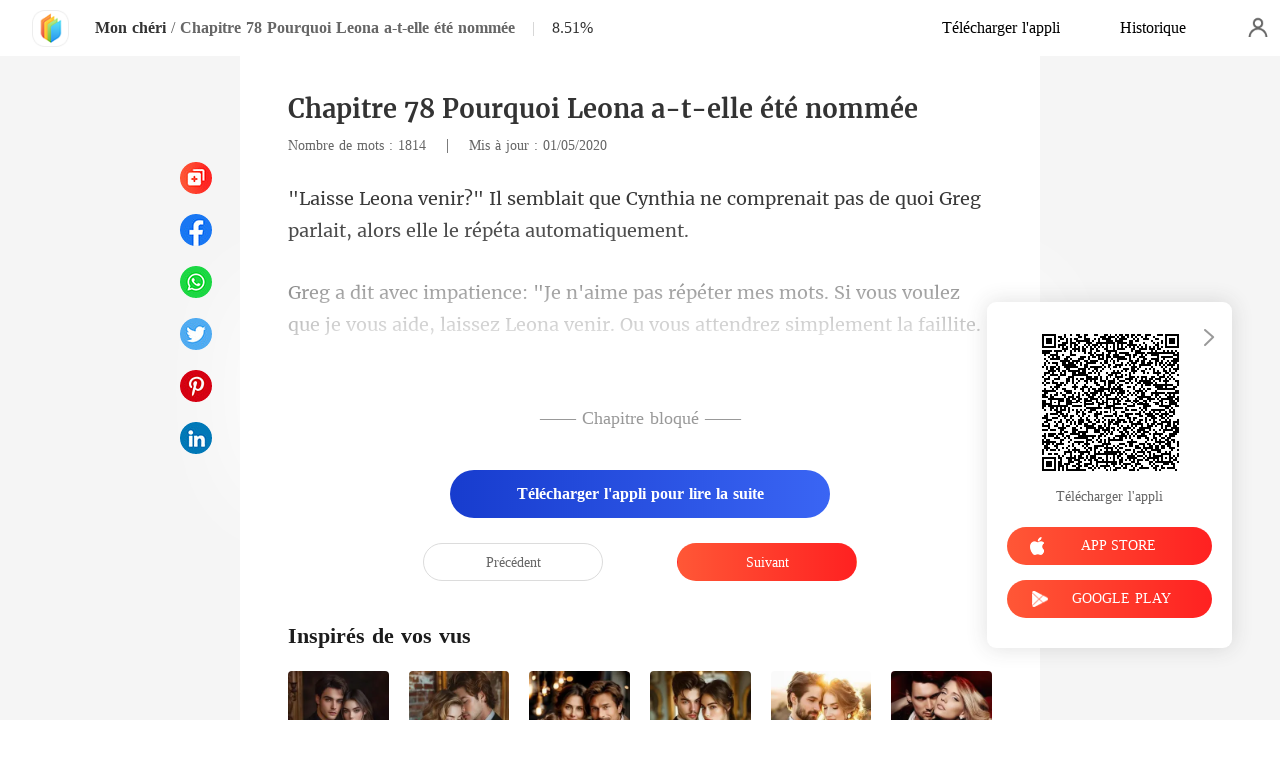

--- FILE ---
content_type: text/html; charset=utf-8
request_url: https://www.kifflire.com/readBook/141410/32634/Mon-ch%C3%A9ri
body_size: 32311
content:
<!doctype html>
<html data-n-head-ssr lang="fr" data-n-head="%7B%22lang%22:%7B%22ssr%22:%22fr%22%7D%7D">
<head prefix="og: http://ogp.me/ns# fb: http://ogp.me/ns/fb#" data-n-head="%7B%22prefix%22:%7B%22ssr%22:%22og:%20http://ogp.me/ns#%20fb:%20http://ogp.me/ns/fb#%22%7D%7D">
    <meta http-equiv="Expires" content="0"/>
    <meta http-equiv="Pragma" content="no-cache"/>
    <meta http-equiv="Cache-control" content="no-cache"/>
    <meta http-equiv="Cache" content="no-cache"/>
    <meta  charset="utf-8"/><meta  name="viewport" content="width=device-width, initial-scale=1.0, maximum-scale=1.0, minimum-scale=1.0, user-scalable=no"/><meta  name="keywords" content=""/><meta  name="description" content="Lisez en ligne le Mon chéri  Chapitre 78 Pourquoi Leona a-t-elle été nommée   de Mouse sur Kifflire, raconte une histoire sur  : En tant qu&#x27;enfant de l&#x27;amour, échoué à satisfaire le souhait de son père d&#x27;avoir un fils et abandonné par sa mère à la naissance, Leona a grandi dans la maison Ling,"/><meta  property="og:locale" content="fr_FR"/><meta  property="og:type" content="book"/><meta  property="og:title" content="Mon chéri  Chapitre 78 Pourquoi Leona a-t-elle été nommée   - Mouse -  - Kifflire"/><meta  property="og:description" content="Lisez en ligne le Mon chéri  Chapitre 78 Pourquoi Leona a-t-elle été nommée   de Mouse sur Kifflire, raconte une histoire sur  : En tant qu&#x27;enfant de l&#x27;amour, échoué à satisfaire le souhait de son père d&#x27;avoir un fils et abandonné par sa mère à la naissance, Leona a grandi dans la maison Ling,"/><meta  property="og:url" content="https://www.kifflire.com/readBook/141410/32634/Mon-ch%C3%A9ri"/><meta  property="og:site_name" content="https://www.kifflire.com"/><meta  property="og:image" content="https://cos-frres.cdreader.com/site-410(new)/0/141/coverbigger.jpg?v=39627535fcfbea25659d1014fa28b9aa"/><meta  property="og:image:alt" content="Mon chéri"/><meta  property="og:book:author" content="Mouse"/><meta  property="og:book:release_date" content="2020-11-01T00:00:00+00:00"/><meta  property="og:book:tag" content="Famille"/><meta  property="og:book:tag" content="Moderne"/><meta  property="og:book:tag" content="Triangle amoureux"/><meta  property="og:book:tag" content="PDG"/><meta  property="og:book:tag" content="Intelligente"/><meta  property="og:book:tag" content="Courageuse"/><title>Mon chéri  Chapitre 78 Pourquoi Leona a-t-elle été nommée   - Mouse -  - Kifflire</title><link  rel="icon" type="image/x-icon" href="/favicon.ico"><link  rel="canonical" href="https://www.kifflire.com/readBook/141410/32634/Mon-ch%C3%A9ri"><link  rel="alternate" href="https://m.kifflire.com/readBook/141410/32634/Mon-ch%C3%A9ri" media="only screen and(max-width:640px)"><script  data-hid="gtm-script">if(!window._gtm_init){window._gtm_init=1;(function(w,n,d,m,e,p){w[d]=(w[d]==1||n[d]=='yes'||n[d]==1||n[m]==1||(w[e]&&w[e][p]&&w[e][p]()))?1:0})(window,navigator,'doNotTrack','msDoNotTrack','external','msTrackingProtectionEnabled');(function(w,d,s,l,x,y){w[x]={};w._gtm_inject=function(i){if(w.doNotTrack||w[x][i])return;w[x][i]=1;w[l]=w[l]||[];w[l].push({'gtm.start':new Date().getTime(),event:'gtm.js'});var f=d.getElementsByTagName(s)[0],j=d.createElement(s);j.async=true;j.src='https://www.googletagmanager.com/gtm.js?id='+i;f.parentNode.insertBefore(j,f);}})(window,document,'script','dataLayer','_gtm_ids','_gtm_inject')}</script><script  data-hid="google-tag-manager">!function(e,t,a,n,g){e[n]=e[n]||[],e[n].push({"gtm.start":(new Date).getTime(),event:"gtm.js"});var m=t.getElementsByTagName(a)[0],r=t.createElement(a);r.async=!0,r.src="https://www.googletagmanager.com/gtm.js?id=GTM-N5NTPC4",m.parentNode.insertBefore(r,m)}(window,document,"script","dataLayer")</script><script  data-hid="google-tag-manager-ldjson" type="application/ld+json">{"@context":"https://schema.org","@type":"WebSite","url":"https://www.kifflire.com","potentialAction":[{"@type":"SearchAction","target":"https://www.kifflire.com/searchHistory?keyword={search_term_string}","query-input":"required name=search_term_string"}]}</script><link rel="preload" href="/_cd/b045ad7.js" as="script"><link rel="preload" href="/_cd/eeb061b.js" as="script"><link rel="preload" href="/_cd/css/d4d0a47.css" as="style"><link rel="preload" href="/_cd/34cf4c2.js" as="script"><link rel="preload" href="/_cd/css/34a15a7.css" as="style"><link rel="preload" href="/_cd/66f839c.js" as="script"><link rel="preload" href="/_cd/css/c4b7eac.css" as="style"><link rel="preload" href="/_cd/c387483.js" as="script"><link rel="preload" href="/_cd/916214f.js" as="script"><link rel="stylesheet" href="/_cd/css/d4d0a47.css"><link rel="stylesheet" href="/_cd/css/34a15a7.css"><link rel="stylesheet" href="/_cd/css/c4b7eac.css">
    <meta name="p:domain_verify" content="24323b0e8d340a5c250f0c29f8506daf"/>
    <script>var g_environment={ASPNETCORE_ENVIRONMENT:"pro",langenv:"fr"};!function(e){var o;if("function"==typeof define&&define.amd&&(define(e),o=!0),"object"==typeof exports&&(module.exports=e(),o=!0),!o){var n=window.Cookies,i=window.Cookies=e();i.noConflict=function(){return window.Cookies=n,i}}}((function(){function e(){for(var e=0,o={};e<arguments.length;e++){var n=arguments[e];for(var i in n)o[i]=n[i]}return o}function o(e){return e.replace(/(%[0-9A-Z]{2})+/g,decodeURIComponent)}return function n(i){function t(){}function r(o,n,r){if("undefined"!=typeof document){"number"==typeof(r=e({path:"/"},t.defaults,r)).expires&&(r.expires=new Date(1*new Date+864e5*r.expires)),r.expires=r.expires?r.expires.toUTCString():"";try{var c=JSON.stringify(n);/^[\{\[]/.test(c)&&(n=c)}catch(e){}n=i.write?i.write(n,o):encodeURIComponent(String(n)).replace(/%(23|24|26|2B|3A|3C|3E|3D|2F|3F|40|5B|5D|5E|60|7B|7D|7C)/g,decodeURIComponent),o=encodeURIComponent(String(o)).replace(/%(23|24|26|2B|5E|60|7C)/g,decodeURIComponent).replace(/[\(\)]/g,escape);var a="";for(var s in r)r[s]&&(a+="; "+s,!0!==r[s]&&(a+="="+r[s].split(";")[0]));return document.cookie=o+"="+n+a}}function c(e,n){if("undefined"!=typeof document){for(var t={},r=document.cookie?document.cookie.split("; "):[],c=0;c<r.length;c++){var a=r[c].split("="),s=a.slice(1).join("=");n||'"'!==s.charAt(0)||(s=s.slice(1,-1));try{var d=o(a[0]);if(s=(i.read||i)(s,d)||o(s),n)try{s=JSON.parse(s)}catch(e){}if(t[d]=s,e===d)break}catch(e){}}return e?t[e]:t}}return t.set=r,t.get=function(e){return c(e,!1)},t.getJSON=function(e){return c(e,!0)},t.remove=function(o,n){r(o,"",e(n,{expires:-1}))},t.defaults={},t.withConverter=n,t}((function(){}))})),Cookies.set("env",g_environment.ASPNETCORE_ENVIRONMENT),Cookies.set("lang",g_environment.langenv);var LANG=g_environment.langenv,ENV=g_environment.ASPNETCORE_ENVIRONMENT,ua="",ipad="",isIphone="",isAndroid="",isMobile="",hostList={ft:{pc:"www.cdreader.com",h5:"mob.cdreader.com"},en:{pc:"www.moboreader.com",h5:"m.moboreader.com"},sp:{pc:"www.manobook.com",h5:"m.manobook.com"},pt:{pc:"www.lera.mobi",h5:"m.lera.mobi"},fr:{pc:"www.kifflire.com",h5:"m.kifflire.com"},ru:{pc:"www.litradnovie.com",h5:"m.litradnovie.com"},jp:{pc:"www.soukainovel.com",h5:"m.soukainovel.com"},id:{pc:"www.bakisah.com",h5:"m.bakisah.com"},th:{pc:"www.meghabook.com",h5:"m.meghabook.com"}};try{if(isIphone=!(ipad=(ua=navigator.userAgent).match(/(iPad).*OS\s([\d_]+)/))&&ua.match(/(iPhone\sOS)\s([\d_]+)/),isAndroid=ua.match(/(Android)\s+([\d.]+)/),isMobile=isIphone||isAndroid,"micromessenger"==window.navigator.userAgent.toLowerCase().match(/MicroMessenger/i)){let e={win:!1,mac:!1},o=navigator.platform;e.win=0==o.indexOf("Win"),e.mac=0==o.indexOf("Mac"),isMobile=!e.win&&!e.mac}if(isMobile&&-1===window.location.href.indexOf("client_proid")){let e=window.location.href,o=!1;(ENV.includes("dev")||ENV.includes("test")||ENV.includes("stage"))&&(window.location.href.includes("officialwebsitec1pc")&&(o=!0),e=window.location.href.replace("officialwebsitec1pc","officialwebsitec1mobile")),"pro"===ENV&&(window.location.href.includes(hostList[LANG].pc)&&(o=!0),e=window.location.href.replace(hostList[LANG].pc,hostList[LANG].h5)),console.log(e),-1===window.location.host.indexOf("192.168")&&o?window.location.href=e:console.log("url",e)}}catch(e){}var htmlDom=document.getElementsByTagName("html")[0];htmlDom.style.fontSize="100px",document.addEventListener("gesturestart",(function(e){e.preventDefault()}))</script>
</head>
<body >
<noscript  data-hid="gtm-noscript" data-pbody="true"></noscript><div data-server-rendered="true" id="__cd"><div class="loading-page" style="display:none;" data-v-73dd17ae><canvas id="canvas" data-v-73dd17ae></canvas></div><div id="__layout"><div oncopy="return false;" class="index" data-v-8d0e84ae><div class="header" data-v-8d0e84ae><div class="header-box flex-ac-js" data-v-8d0e84ae><div class="left-box flex-ac" data-v-8d0e84ae><a href="/" target="_self" class="flex-ac-jc nuxt-link-active" data-v-8d0e84ae><img alt="img" src="/_cd/img/logo.5984071.png" class="logoImg" data-v-8d0e84ae></a> <a target="_blank" href="/bookDetail/141410/Moderne/Mon-ch%C3%A9ri" class="bookName underline ellipsis" data-v-8d0e84ae>Mon chéri</a> <span data-v-8d0e84ae> / </span> <span class="bookChapter ellipsis" data-v-8d0e84ae> Chapitre 78 Pourquoi Leona a-t-elle été nommée  </span> <span class="bookPercent-line" data-v-8d0e84ae>|</span> <span class="bookPercent" data-v-8d0e84ae>8.51%</span></div> <div class="right-box flex-ac" data-v-8d0e84ae><div class="header-item ellipsis" data-v-8d0e84ae>Télécharger l'appli</div> <div class="header-item ellipsis" data-v-8d0e84ae>
          Historique
        </div> <div class="user-box" data-v-8d0e84ae></div></div></div></div> <div style="height: 0.56rem" data-v-8d0e84ae></div> <!----> <div class="chapter" data-v-8d0e84ae><!----> <style data-v-8d0e84ae>
      p.q1PCW::before{content: attr(DgLw8)} p.q1PCW::after{content: attr(Hv8cO)} p.cLdle::before{content: attr(jwMPA)} p.cLdle::after{content: attr(jNg2Y)} 
    </style> <div class="chapter-msg lock-chapter" data-v-8d0e84ae><h2 class="chapter-name" data-v-8d0e84ae> Chapitre 78 Pourquoi Leona a-t-elle été nommée  </h2> <div data-v-8d0e84ae><span class="chapter-word" data-v-8d0e84ae>Nombre de mots : 1814 </span>
           |   
        <span class="chapter-time" data-v-8d0e84ae>Mis à jour : 01/05/2020</span></div> <div class="chapter-content lock-chapter" data-v-8d0e84ae><div data-v-8d0e84ae><p DgLw8="&quot;Laisse Leona venir?&quot; Il semblait que Cyn" Hv8cO="it, alors elle le répéta automatiquement. " class="p_sj q1PCW">thia ne comprenait pas de quoi Greg parla</p><p s28WU="" BSur8="" class="p_sj UipKn"></p><p jNg2Y="aillite. Sécurité, envoyez Mme Ling dehors! &quot;Pendant qu'il parlait, Greg a " jwMPA="Greg a dit avec impatience: &quot;Je n'aime pas répéter mes mots. Si vous voule" class="p_sj cLdle">z que je vous aide, laissez Leona venir. Ou vous attendrez simplement la f</p></div></div> <!----> <div class="lock-content" data-v-8d0e84ae><!----> <!----> <div class="lock-title" data-v-8d0e84ae>
          —— Chapitre bloqué ——
        </div> <div class="lock-btn notLogin flex-ac-jc" data-v-8d0e84ae><div class="get-more" style="padding-top: 0" data-v-8d0e84ae>
            Télécharger l'appli pour lire la suite
          </div></div></div> <!----> <div class="flex-ac-jc" style="margin-top: 0.5rem" data-v-8d0e84ae><a href="/readBook/141410/32624/Mon-ch%C3%A9ri" class="chapter-btn active" data-v-8d0e84ae>
          Précédent
        </a> <div class="interval" data-v-8d0e84ae></div> <a href="/readBook/141410/32644/Mon-ch%C3%A9ri" class="chapter-btn active-btn" data-v-8d0e84ae>
          Suivant
        </a></div> <div class="like-box" data-v-8d0e84ae><h2 class="like-title" data-v-8d0e84ae>Inspirés de vos vus</h2> <div class="like-items flex" data-v-8d0e84ae><div class="like-item" data-v-8d0e84ae><a href="/bookDetail/22913410/Moderne/Divorc%C3%A9e-et-mari%C3%A9e-%C3%A0-un-chef-de-guerre" data-v-8d0e84ae><div class="lazy-image book-img imgHover" data-v-7919aefc data-v-8d0e84ae><img src="https://cos-frres.cdreader.com/site-410(new)/0/22913/coverbig.jpg?v=977dce900c96820a24da6beba2e5f50e" alt="Divorcée et mariée à un chef de guerre" class="real-image" data-v-7919aefc> <div data-v-7919aefc></div></div> <h3 class="i-title ellipsis--l2" data-v-8d0e84ae>Divorcée et mariée à un chef de guerre</h3></a> <a target="_blank" href="/author/Bobbin-42323696" class="i-classify" data-v-8d0e84ae>Bobbin</a></div><div class="like-item" data-v-8d0e84ae><a href="/bookDetail/28194410/Moderne/Mon-mari-perdant-sest-av%C3%A9r%C3%A9-%C3%AAtre-extr%C3%AAmement-riche" data-v-8d0e84ae><div class="lazy-image book-img imgHover" data-v-7919aefc data-v-8d0e84ae><img src="https://cos-frres.cdreader.com/site-410(new)/0/28194/coverbig.jpg?v=906389cc845cbf7ec0b5b4c42814ce27" alt="Mon mari perdant s'est avéré être extrêmement riche" class="real-image" data-v-7919aefc> <div data-v-7919aefc></div></div> <h3 class="i-title ellipsis--l2" data-v-8d0e84ae>Mon mari perdant s'est avéré être extrêmement riche</h3></a> <a target="_blank" href="/author/Smaragdine-Tale-42323696" class="i-classify" data-v-8d0e84ae>Smaragdine Tale</a></div><div class="like-item" data-v-8d0e84ae><a href="/bookDetail/27949410/Moderne/Prisonni%C3%A8re-de-Ses-Bras" data-v-8d0e84ae><div class="lazy-image book-img imgHover" data-v-7919aefc data-v-8d0e84ae><img src="https://cos-frres.cdreader.com/site-410(new)/0/27949/coverbig.jpg?v=091e7984f788f0f8844e46fa81b1974f" alt="Prisonnière de Ses Bras" class="real-image" data-v-7919aefc> <div data-v-7919aefc></div></div> <h3 class="i-title ellipsis--l2" data-v-8d0e84ae>Prisonnière de Ses Bras</h3></a> <a target="_blank" href="/author/Priority-183023041" class="i-classify" data-v-8d0e84ae>Priority</a></div><div class="like-item" data-v-8d0e84ae><a href="/bookDetail/19585410/Moderne/Lex-femme-muette-du-milliardaire" data-v-8d0e84ae><div class="lazy-image book-img imgHover" data-v-7919aefc data-v-8d0e84ae><img src="https://cos-frres.cdreader.com/site-410(new)/0/19585/coverbig.jpg?v=93c0de268e373397ae96196e0877a788" alt="L'ex-femme muette du milliardaire" class="real-image" data-v-7919aefc> <div data-v-7919aefc></div></div> <h3 class="i-title ellipsis--l2" data-v-8d0e84ae>L'ex-femme muette du milliardaire</h3></a> <a target="_blank" href="/author/Curlin-42323696" class="i-classify" data-v-8d0e84ae>Curlin</a></div><div class="like-item" data-v-8d0e84ae><a href="/bookDetail/29015410/Moderne/Une-fois-divorc%C3%A9e-elle-rayonne-d%C3%A9sormais" data-v-8d0e84ae><div class="lazy-image book-img imgHover" data-v-7919aefc data-v-8d0e84ae><img src="https://cos-frres.cdreader.com/site-410(new)/0/29015/coverbig.jpg?v=df56da71b772cbff31501e135811c793" alt="Une fois divorcée, elle rayonne désormais" class="real-image" data-v-7919aefc> <div data-v-7919aefc></div></div> <h3 class="i-title ellipsis--l2" data-v-8d0e84ae>Une fois divorcée, elle rayonne désormais</h3></a> <a target="_blank" href="/author/Ashton-Wilde-42323696" class="i-classify" data-v-8d0e84ae>Ashton Wilde</a></div><div class="like-item" data-v-8d0e84ae><a href="/bookDetail/1851410/Romance/Lesclave-du-roi" data-v-8d0e84ae><div class="lazy-image book-img imgHover" data-v-7919aefc data-v-8d0e84ae><img src="https://cos-frres.cdreader.com/site-410(new)/0/1851/coverbig.jpg?v=4d3d2df8eb659558aca9355fc86b989c" alt="L'esclave du roi" class="real-image" data-v-7919aefc> <div data-v-7919aefc></div></div> <h3 class="i-title ellipsis--l2" data-v-8d0e84ae>L'esclave du roi</h3></a> <a target="_blank" href="/author/Kiss-Leilani.-42323696" class="i-classify" data-v-8d0e84ae>Kiss Leilani.</a></div></div></div></div></div> <div class="catalog" data-v-8d0e84ae><div class="catalogLoading flex-ac-jc" data-v-8d0e84ae><!----></div> <div class="catalog-header" data-v-8d0e84ae><img alt="img" src="[data-uri]" class="catalog-close" data-v-8d0e84ae> <h3 class="catalog-title" data-v-8d0e84ae>
        Table des matières
      </h3></div> <div class="catalog-list" data-v-8d0e84ae><a href="/readBook/141410/26455/Mon-ch%C3%A9ri" class="catalog-item" data-v-8d0e84ae>
        Chapitre 1 Un bel homme plus âgé (première partie)
        <!----></a><a href="/readBook/141410/26465/Mon-ch%C3%A9ri" class="catalog-item" data-v-8d0e84ae>
        Chapitre 2 Un bel homme plus âgé, deuxième partie
        <!----></a><a href="/readBook/141410/26475/Mon-ch%C3%A9ri" class="catalog-item" data-v-8d0e84ae>
        Chapitre 3 J'ai rencontré quelqu'un que je n'aurais pas dû avoir
        <!----></a><a href="/readBook/141410/26485/Mon-ch%C3%A9ri" class="catalog-item" data-v-8d0e84ae>
        Chapitre 4 Le héros sauvant des demoiselles en détresse
        <!----></a><a href="/readBook/141410/26495/Mon-ch%C3%A9ri" class="catalog-item" data-v-8d0e84ae>
        Chapitre 5 je vois
        <!----></a><a href="/readBook/141410/26505/Mon-ch%C3%A9ri" class="catalog-item" data-v-8d0e84ae>
        Chapitre 6 Le premier baiser de Leona
        <!----></a><a href="/readBook/141410/26516/Mon-ch%C3%A9ri" class="catalog-item" data-v-8d0e84ae>
        Chapitre 7 Des problèmes sans fin
        <!----></a><a href="/readBook/141410/26527/Mon-ch%C3%A9ri" class="catalog-item" data-v-8d0e84ae>
        Chapitre 8 Randall Jia
        <!----></a><a href="/readBook/141410/26538/Mon-ch%C3%A9ri" class="catalog-item" data-v-8d0e84ae>
        Chapitre 9 York Zhao a été blessé
        <!----></a><a href="/readBook/141410/26549/Mon-ch%C3%A9ri" class="catalog-item" data-v-8d0e84ae>
        Chapitre 10 Réunion au bar
        <!----></a><a href="/readBook/141410/27379/Mon-ch%C3%A9ri" class="catalog-item" data-v-8d0e84ae>
        Chapitre 11 Bastard
        <div class="read-by-app-icon" data-v-8d0e84ae></div></a><a href="/readBook/141410/27389/Mon-ch%C3%A9ri" class="catalog-item" data-v-8d0e84ae>
        Chapitre 12 Hard Time
        <div class="read-by-app-icon" data-v-8d0e84ae></div></a><a href="/readBook/141410/27399/Mon-ch%C3%A9ri" class="catalog-item" data-v-8d0e84ae>
        Chapitre 13 Passer d'un moineau à un phénix
        <div class="read-by-app-icon" data-v-8d0e84ae></div></a><a href="/readBook/141410/27409/Mon-ch%C3%A9ri" class="catalog-item" data-v-8d0e84ae>
        Chapitre 14 L'instigation de Joyce
        <div class="read-by-app-icon" data-v-8d0e84ae></div></a><a href="/readBook/141410/27419/Mon-ch%C3%A9ri" class="catalog-item" data-v-8d0e84ae>
        Chapitre 15 L'engagement de York Zhao
        <div class="read-by-app-icon" data-v-8d0e84ae></div></a><a href="/readBook/141410/27429/Mon-ch%C3%A9ri" class="catalog-item" data-v-8d0e84ae>
        Chapitre 16 La vraie mère
        <div class="lock-img" data-v-8d0e84ae></div></a><a href="/readBook/141410/27439/Mon-ch%C3%A9ri" class="catalog-item" data-v-8d0e84ae>
        Chapitre 17 L'appel de York
        <div class="lock-img" data-v-8d0e84ae></div></a><a href="/readBook/141410/27450/Mon-ch%C3%A9ri" class="catalog-item" data-v-8d0e84ae>
        Chapitre 18 Préparez-vous à fuir
        <div class="lock-img" data-v-8d0e84ae></div></a><a href="/readBook/141410/27461/Mon-ch%C3%A9ri" class="catalog-item" data-v-8d0e84ae>
        Chapitre 19 Une réunion à l'aéroport
        <div class="lock-img" data-v-8d0e84ae></div></a><a href="/readBook/141410/27472/Mon-ch%C3%A9ri" class="catalog-item" data-v-8d0e84ae>
        Chapitre 20 Problèmes
        <div class="lock-img" data-v-8d0e84ae></div></a><a href="/readBook/141410/28321/Mon-ch%C3%A9ri" class="catalog-item" data-v-8d0e84ae>
        Chapitre 21 Conflit
        <div class="lock-img" data-v-8d0e84ae></div></a><a href="/readBook/141410/28330/Mon-ch%C3%A9ri" class="catalog-item" data-v-8d0e84ae>
        Chapitre 22 Le différend
        <div class="lock-img" data-v-8d0e84ae></div></a><a href="/readBook/141410/28340/Mon-ch%C3%A9ri" class="catalog-item" data-v-8d0e84ae>
        Chapitre 23 Menace
        <div class="lock-img" data-v-8d0e84ae></div></a><a href="/readBook/141410/28349/Mon-ch%C3%A9ri" class="catalog-item" data-v-8d0e84ae>
         Chapitre 24 : Fuyez
        <div class="lock-img" data-v-8d0e84ae></div></a><a href="/readBook/141410/28358/Mon-ch%C3%A9ri" class="catalog-item" data-v-8d0e84ae>
        Chapitre 25 Samuel
        <div class="lock-img" data-v-8d0e84ae></div></a><a href="/readBook/141410/28368/Mon-ch%C3%A9ri" class="catalog-item" data-v-8d0e84ae>
        Chapitre 26 En attente
        <div class="lock-img" data-v-8d0e84ae></div></a><a href="/readBook/141410/28378/Mon-ch%C3%A9ri" class="catalog-item" data-v-8d0e84ae>
        Chapitre 27 Être suspect
        <div class="lock-img" data-v-8d0e84ae></div></a><a href="/readBook/141410/28388/Mon-ch%C3%A9ri" class="catalog-item" data-v-8d0e84ae>
        Chapitre 28 Il a de nouveau été arrêté
        <div class="lock-img" data-v-8d0e84ae></div></a><a href="/readBook/141410/28398/Mon-ch%C3%A9ri" class="catalog-item" data-v-8d0e84ae>
        Chapitre 29 Pour acheter un bar
        <div class="lock-img" data-v-8d0e84ae></div></a><a href="/readBook/141410/28408/Mon-ch%C3%A9ri" class="catalog-item" data-v-8d0e84ae>
        Chapitre 30 Aide
        <div class="lock-img" data-v-8d0e84ae></div></a><a href="/readBook/141410/29171/Mon-ch%C3%A9ri" class="catalog-item" data-v-8d0e84ae>
        Chapitre 31 À l'hôpital
        <div class="lock-img" data-v-8d0e84ae></div></a><a href="/readBook/141410/29180/Mon-ch%C3%A9ri" class="catalog-item" data-v-8d0e84ae>
        Chapitre 32 Mépris
        <div class="lock-img" data-v-8d0e84ae></div></a><a href="/readBook/141410/29189/Mon-ch%C3%A9ri" class="catalog-item" data-v-8d0e84ae>
        Chapitre 33 Jusqu'au jour où je te chasserai
        <div class="lock-img" data-v-8d0e84ae></div></a><a href="/readBook/141410/29198/Mon-ch%C3%A9ri" class="catalog-item" data-v-8d0e84ae>
        Chapitre 34 Tu es le pire
        <div class="lock-img" data-v-8d0e84ae></div></a><a href="/readBook/141410/29208/Mon-ch%C3%A9ri" class="catalog-item" data-v-8d0e84ae>
        Chapitre 35 Je ne veux pas non plus de ton fils
        <div class="lock-img" data-v-8d0e84ae></div></a><a href="/readBook/141410/29218/Mon-ch%C3%A9ri" class="catalog-item" data-v-8d0e84ae>
        Chapitre 36 Le disque suspect
        <div class="lock-img" data-v-8d0e84ae></div></a><a href="/readBook/141410/29227/Mon-ch%C3%A9ri" class="catalog-item" data-v-8d0e84ae>
         Chapitre 37 : Photos
        <div class="lock-img" data-v-8d0e84ae></div></a><a href="/readBook/141410/29236/Mon-ch%C3%A9ri" class="catalog-item" data-v-8d0e84ae>
        Chapitre 38 Négocier avec un démon
        <div class="lock-img" data-v-8d0e84ae></div></a><a href="/readBook/141410/29246/Mon-ch%C3%A9ri" class="catalog-item" data-v-8d0e84ae>
        Chapitre 39 Un engagement
        <div class="lock-img" data-v-8d0e84ae></div></a><a href="/readBook/141410/29256/Mon-ch%C3%A9ri" class="catalog-item" data-v-8d0e84ae>
        Chapitre 40 L'appel téléphonique de York
        <div class="lock-img" data-v-8d0e84ae></div></a><a href="/readBook/141410/29982/Mon-ch%C3%A9ri" class="catalog-item" data-v-8d0e84ae>
        Chapitre 41 Un outil de garde
        <div class="lock-img" data-v-8d0e84ae></div></a><a href="/readBook/141410/29991/Mon-ch%C3%A9ri" class="catalog-item" data-v-8d0e84ae>
        Chapitre 42 Oublie moi
        <div class="lock-img" data-v-8d0e84ae></div></a><a href="/readBook/141410/30000/Mon-ch%C3%A9ri" class="catalog-item" data-v-8d0e84ae>
        Chapitre 43 Son secret
        <div class="lock-img" data-v-8d0e84ae></div></a><a href="/readBook/141410/30009/Mon-ch%C3%A9ri" class="catalog-item" data-v-8d0e84ae>
         Chapitre 44 : Être mal compris
        <div class="lock-img" data-v-8d0e84ae></div></a><a href="/readBook/141410/30018/Mon-ch%C3%A9ri" class="catalog-item" data-v-8d0e84ae>
        Chapitre 45 Le profond malentendu
        <div class="lock-img" data-v-8d0e84ae></div></a><a href="/readBook/141410/30027/Mon-ch%C3%A9ri" class="catalog-item" data-v-8d0e84ae>
         Chapitre 46 Qui est cet homme  
        <div class="lock-img" data-v-8d0e84ae></div></a><a href="/readBook/141410/30036/Mon-ch%C3%A9ri" class="catalog-item" data-v-8d0e84ae>
        Chapitre 47 La punition du diable
        <div class="lock-img" data-v-8d0e84ae></div></a><a href="/readBook/141410/30045/Mon-ch%C3%A9ri" class="catalog-item" data-v-8d0e84ae>
        Chapitre 48 Doute
        <div class="lock-img" data-v-8d0e84ae></div></a><a href="/readBook/141410/30053/Mon-ch%C3%A9ri" class="catalog-item" data-v-8d0e84ae>
         Chapitre 49 : Décrochage scolaire
        <div class="lock-img" data-v-8d0e84ae></div></a><a href="/readBook/141410/30061/Mon-ch%C3%A9ri" class="catalog-item" data-v-8d0e84ae>
        Chapitre 50 Alors tu peux me poursuivre
        <div class="lock-img" data-v-8d0e84ae></div></a><a href="/readBook/141410/30922/Mon-ch%C3%A9ri" class="catalog-item" data-v-8d0e84ae>
         Chapitre 51 Était-il hors de lui  
        <div class="lock-img" data-v-8d0e84ae></div></a><a href="/readBook/141410/30931/Mon-ch%C3%A9ri" class="catalog-item" data-v-8d0e84ae>
        Chapitre 52 Je ne me suis jamais senti comme ça avant
        <div class="lock-img" data-v-8d0e84ae></div></a><a href="/readBook/141410/30941/Mon-ch%C3%A9ri" class="catalog-item" data-v-8d0e84ae>
        Chapitre 53 Votre maison
        <div class="lock-img" data-v-8d0e84ae></div></a><a href="/readBook/141410/30950/Mon-ch%C3%A9ri" class="catalog-item" data-v-8d0e84ae>
         Chapitre 54 : Nourris-moi
        <div class="lock-img" data-v-8d0e84ae></div></a><a href="/readBook/141410/30959/Mon-ch%C3%A9ri" class="catalog-item" data-v-8d0e84ae>
        Chapitre 55 Un conflit a finalement révélé son vrai moi
        <div class="lock-img" data-v-8d0e84ae></div></a><a href="/readBook/141410/30968/Mon-ch%C3%A9ri" class="catalog-item" data-v-8d0e84ae>
         Chapitre 56 : Je ne me suis pas évanoui cette fois
        <div class="lock-img" data-v-8d0e84ae></div></a><a href="/readBook/141410/30977/Mon-ch%C3%A9ri" class="catalog-item" data-v-8d0e84ae>
        Chapitre 57 Retourne à l'école
        <div class="lock-img" data-v-8d0e84ae></div></a><a href="/readBook/141410/30986/Mon-ch%C3%A9ri" class="catalog-item" data-v-8d0e84ae>
         Chapitre 58 Qu'a fait Julie  
        <div class="lock-img" data-v-8d0e84ae></div></a><a href="/readBook/141410/30995/Mon-ch%C3%A9ri" class="catalog-item" data-v-8d0e84ae>
         Chapitre 59 : Lionne devrait
        <div class="lock-img" data-v-8d0e84ae></div></a><a href="/readBook/141410/31004/Mon-ch%C3%A9ri" class="catalog-item" data-v-8d0e84ae>
        Chapitre 60 Qui t'a frappé
        <div class="lock-img" data-v-8d0e84ae></div></a><a href="/readBook/141410/31775/Mon-ch%C3%A9ri" class="catalog-item" data-v-8d0e84ae>
         Chapitre 61 : Je suis prêt à accepter la punition
        <div class="lock-img" data-v-8d0e84ae></div></a><a href="/readBook/141410/31783/Mon-ch%C3%A9ri" class="catalog-item" data-v-8d0e84ae>
        Chapitre 62 Un Greg différent
        <div class="lock-img" data-v-8d0e84ae></div></a><a href="/readBook/141410/31793/Mon-ch%C3%A9ri" class="catalog-item" data-v-8d0e84ae>
         Chapitre 63 Visiter les parents au cimetière  
        <div class="lock-img" data-v-8d0e84ae></div></a><a href="/readBook/141410/31802/Mon-ch%C3%A9ri" class="catalog-item" data-v-8d0e84ae>
         Chapitre 64 Qui est-elle  
        <div class="lock-img" data-v-8d0e84ae></div></a><a href="/readBook/141410/31811/Mon-ch%C3%A9ri" class="catalog-item" data-v-8d0e84ae>
         Chapitre 65 Que voulez-vous expliquer d'autre  
        <div class="lock-img" data-v-8d0e84ae></div></a><a href="/readBook/141410/31820/Mon-ch%C3%A9ri" class="catalog-item" data-v-8d0e84ae>
        Chapitre 66 La robe de fiançailles
        <div class="lock-img" data-v-8d0e84ae></div></a><a href="/readBook/141410/31830/Mon-ch%C3%A9ri" class="catalog-item" data-v-8d0e84ae>
        Chapitre 67 Commit
        <div class="lock-img" data-v-8d0e84ae></div></a><a href="/readBook/141410/31840/Mon-ch%C3%A9ri" class="catalog-item" data-v-8d0e84ae>
        Chapitre 68 Soirée de fiançailles
        <div class="lock-img" data-v-8d0e84ae></div></a><a href="/readBook/141410/31849/Mon-ch%C3%A9ri" class="catalog-item" data-v-8d0e84ae>
         Chapitre 69 À qui appartient le fiancé  
        <div class="lock-img" data-v-8d0e84ae></div></a><a href="/readBook/141410/31859/Mon-ch%C3%A9ri" class="catalog-item" data-v-8d0e84ae>
         Chapitre 70 : Le paradis est à côté de l'enfer
        <div class="lock-img" data-v-8d0e84ae></div></a><a href="/readBook/141410/32576/Mon-ch%C3%A9ri" class="catalog-item" data-v-8d0e84ae>
        Chapitre 71 La vérité que tu ne peux pas dire
        <div class="lock-img" data-v-8d0e84ae></div></a><a href="/readBook/141410/32584/Mon-ch%C3%A9ri" class="catalog-item" data-v-8d0e84ae>
        Chapitre 72 J'y suis habitué
        <div class="lock-img" data-v-8d0e84ae></div></a><a href="/readBook/141410/32592/Mon-ch%C3%A9ri" class="catalog-item" data-v-8d0e84ae>
        Chapitre 73 Quitter la famille Ling
        <div class="lock-img" data-v-8d0e84ae></div></a><a href="/readBook/141410/32600/Mon-ch%C3%A9ri" class="catalog-item" data-v-8d0e84ae>
         Chapitre 74 : Miss Her
        <div class="lock-img" data-v-8d0e84ae></div></a><a href="/readBook/141410/32608/Mon-ch%C3%A9ri" class="catalog-item" data-v-8d0e84ae>
        Chapitre 75 Tu n'as pas le droit de prendre soin de mes affaires
        <div class="lock-img" data-v-8d0e84ae></div></a><a href="/readBook/141410/32616/Mon-ch%C3%A9ri" class="catalog-item" data-v-8d0e84ae>
        Chapitre 76 Si près mais si loin
        <div class="lock-img" data-v-8d0e84ae></div></a><a href="/readBook/141410/32624/Mon-ch%C3%A9ri" class="catalog-item" data-v-8d0e84ae>
        Chapitre 77 Que Leona me supplie
        <div class="lock-img" data-v-8d0e84ae></div></a><a href="/readBook/141410/32634/Mon-ch%C3%A9ri" class="catalog-item active" data-v-8d0e84ae>
         Chapitre 78 Pourquoi Leona a-t-elle été nommée  
        <div class="lock-img" data-v-8d0e84ae></div></a><a href="/readBook/141410/32644/Mon-ch%C3%A9ri" class="catalog-item" data-v-8d0e84ae>
        Chapitre 79 Attends-le dans la villa
        <div class="lock-img" data-v-8d0e84ae></div></a><a href="/readBook/141410/32654/Mon-ch%C3%A9ri" class="catalog-item" data-v-8d0e84ae>
         Chapitre 80 : Baigne-moi
        <div class="lock-img" data-v-8d0e84ae></div></a><a href="/readBook/141410/33376/Mon-ch%C3%A9ri" class="catalog-item" data-v-8d0e84ae>
         Chapitre 81 Vaut-il dix millions  
        <div class="lock-img" data-v-8d0e84ae></div></a><a href="/readBook/141410/33384/Mon-ch%C3%A9ri" class="catalog-item" data-v-8d0e84ae>
        Chapitre 82 Dis-lui de boire un verre avec moi
        <div class="lock-img" data-v-8d0e84ae></div></a><a href="/readBook/141410/33392/Mon-ch%C3%A9ri" class="catalog-item" data-v-8d0e84ae>
        Chapitre 83 Aidez-moi
        <div class="lock-img" data-v-8d0e84ae></div></a><a href="/readBook/141410/33401/Mon-ch%C3%A9ri" class="catalog-item" data-v-8d0e84ae>
         Chapitre 84 : Être une bonne pour payer la dette
        <div class="lock-img" data-v-8d0e84ae></div></a><a href="/readBook/141410/33410/Mon-ch%C3%A9ri" class="catalog-item" data-v-8d0e84ae>
        Chapitre 85 Faites de votre mieux pour me rendre heureux
        <div class="lock-img" data-v-8d0e84ae></div></a><a href="/readBook/141410/33418/Mon-ch%C3%A9ri" class="catalog-item" data-v-8d0e84ae>
         Chapitre 86 Tu ne sais pas ce que je veux  
        <div class="lock-img" data-v-8d0e84ae></div></a><a href="/readBook/141410/33426/Mon-ch%C3%A9ri" class="catalog-item" data-v-8d0e84ae>
        Chapitre 87 Soyez clair sur votre identité
        <div class="lock-img" data-v-8d0e84ae></div></a><a href="/readBook/141410/33435/Mon-ch%C3%A9ri" class="catalog-item" data-v-8d0e84ae>
         Chapitre 88 : Nourris-moi d'abord
        <div class="lock-img" data-v-8d0e84ae></div></a><a href="/readBook/141410/33444/Mon-ch%C3%A9ri" class="catalog-item" data-v-8d0e84ae>
        Chapitre 89 Nous nous revoyons
        <div class="lock-img" data-v-8d0e84ae></div></a><a href="/readBook/141410/33453/Mon-ch%C3%A9ri" class="catalog-item" data-v-8d0e84ae>
        Chapitre 90 Incroyablement beau
        <div class="lock-img" data-v-8d0e84ae></div></a><a href="/readBook/141410/34341/Mon-ch%C3%A9ri" class="catalog-item" data-v-8d0e84ae>
        Chapitre 91 Panique
        <div class="lock-img" data-v-8d0e84ae></div></a><a href="/readBook/141410/34349/Mon-ch%C3%A9ri" class="catalog-item" data-v-8d0e84ae>
        Chapitre 92 Dîner à la maison de la famille Gu
        <div class="lock-img" data-v-8d0e84ae></div></a><a href="/readBook/141410/34357/Mon-ch%C3%A9ri" class="catalog-item" data-v-8d0e84ae>
        Chapitre 93 Oubliez ça!
        <div class="lock-img" data-v-8d0e84ae></div></a><a href="/readBook/141410/34365/Mon-ch%C3%A9ri" class="catalog-item" data-v-8d0e84ae>
         Chapitre 94 : Tu es une racaille
        <div class="lock-img" data-v-8d0e84ae></div></a><a href="/readBook/141410/34373/Mon-ch%C3%A9ri" class="catalog-item" data-v-8d0e84ae>
         Chapitre 95 Pensez-vous pouvoir vous échapper  
        <div class="lock-img" data-v-8d0e84ae></div></a><a href="/readBook/141410/34381/Mon-ch%C3%A9ri" class="catalog-item" data-v-8d0e84ae>
        Chapitre 96 Sortez d'ici
        <div class="lock-img" data-v-8d0e84ae></div></a><a href="/readBook/141410/34389/Mon-ch%C3%A9ri" class="catalog-item" data-v-8d0e84ae>
        Chapitre 97 N'essaye pas de t'échapper pour le reste de ta vie
        <div class="lock-img" data-v-8d0e84ae></div></a><a href="/readBook/141410/34398/Mon-ch%C3%A9ri" class="catalog-item" data-v-8d0e84ae>
        Chapitre 98 Malentendu
        <div class="lock-img" data-v-8d0e84ae></div></a><a href="/readBook/141410/34407/Mon-ch%C3%A9ri" class="catalog-item" data-v-8d0e84ae>
         Chapitre 99 Qui est cet homme  
        <div class="lock-img" data-v-8d0e84ae></div></a><a href="/readBook/141410/34417/Mon-ch%C3%A9ri" class="catalog-item" data-v-8d0e84ae>
         Chapitre 100 Vous manquez cet homme  
        <div class="lock-img" data-v-8d0e84ae></div></a> <div style="height: 0.72rem" data-v-8d0e84ae></div></div> <div class="catalog-page" data-v-8d0e84ae><img alt="img" src="/_cd/img/left.497baff.png" class="next left" data-v-8d0e84ae> <div data-v-8d0e84ae><input type="text" value="1" class="pageNum" data-v-8d0e84ae>  /  10
      </div> <img alt="img" src="[data-uri]" class="prev right" data-v-8d0e84ae></div></div> <div class="slider-bar" data-v-8d0e84ae><a href="/readBook/141410/32624/Mon-ch%C3%A9ri" class="slider-item flex-ac-jc" data-v-8d0e84ae><span class="slider-item-top" data-v-8d0e84ae></span></a> <div class="slider-item flex-ac-jc" data-v-8d0e84ae><span class="slider-item-catalog" data-v-8d0e84ae></span></div> <a href="/readBook/141410/32644/Mon-ch%C3%A9ri" class="slider-item flex-ac-jc" data-v-8d0e84ae><span class="slider-item-bottom" data-v-8d0e84ae></span></a></div> <div class="download" style="right:48px;" data-v-36432a60 data-v-8d0e84ae><img src="[data-uri]" alt class="QRCode" data-v-36432a60> <div class="download-txt" data-v-36432a60>Télécharger l'appli</div> <div class="apple-btn btn isClick" data-v-36432a60><img src="[data-uri]" alt="icon" data-v-36432a60> <span data-v-36432a60>APP STORE</span></div> <div class="google-btn btn isClick" data-v-36432a60><img src="/_cd/img/google.469ce25.png" alt="icon" data-v-36432a60> <span data-v-36432a60>GOOGLE PLAY</span></div> <img src="[data-uri]" class="closeIcon" data-v-36432a60></div> <div class="pageLoading flex-ac-jc" style="display:none;" data-v-8d0e84ae><!----></div></div></div></div><script>window.__CD__=(function(a,b,c,d,e,f,g,h,i,j,k,l,m,n,o,p,q,r,s,t,u,v,w,x,y,z,A,B,C,D,E,F,G,H,I,J,K,L,M,N,O,P,Q,R,S,T,U,V,W,X,Y,Z,_,$,aa,ab,ac,ad,ae,af,ag,ah,ai,aj,ak,al,am,an,ao,ap,aq,ar,as,at,au,av,aw,ax,ay,az,aA,aB,aC,aD,aE,aF,aG,aH,aI,aJ,aK,aL,aM,aN,aO,aP,aQ,aR,aS,aT,aU,aV,aW,aX,aY,aZ,a_,a$,ba,bb,bc,bd,be,bf,bg,bh,bi,bj,bk,bl,bm,bn,bo,bp,bq,br,bs,bt,bu,bv,bw,bx,by,bz,bA,bB,bC,bD,bE,bF,bG,bH,bI,bJ,bK,bL,bM,bN,bO,bP,bQ,bR,bS,bT,bU,bV,bW,bX,bY,bZ,b_,b$,ca,cb,cc,cd,ce,cf,cg,ch,ci,cj,ck,cl,cm,cn,co,cp,cq,cr,cs,ct,cu,cv,cw,cx,cy,cz,cA,cB,cC,cD,cE,cF,cG,cH,cI,cJ,cK,cL,cM,cN,cO,cP,cQ,cR,cS,cT,cU,cV,cW,cX,cY,cZ,c_,c$,da,db,dc,dd,de,df,dg,dh,di,dj,dk,dl,dm,dn,do0,dp,dq,dr,ds,dt,du,dv,dw,dx,dy,dz,dA,dB,dC,dD,dE,dF,dG,dH,dI,dJ,dK,dL,dM,dN,dO,dP,dQ,dR,dS,dT,dU,dV,dW,dX,dY,dZ,d_,d$,ea,eb,ec,ed,ee,ef,eg,eh,ei,ej,ek,el,em,en,eo,ep,eq,er,es,et,eu,ev,ew,ex,ey,ez,eA,eB,eC,eD,eE,eF,eG,eH,eI,eJ,eK,eL,eM,eN,eO,eP,eQ,eR,eS,eT,eU,eV,eW,eX,eY,eZ,e_,e$,fa,fb,fc,fd,fe,ff,fg,fh,fi,fj,fk,fl,fm,fn,fo,fp,fq,fr,fs,ft,fu,fv,fw,fx,fy,fz,fA,fB,fC,fD,fE,fF,fG,fH,fI,fJ,fK,fL,fM,fN,fO,fP,fQ,fR,fS,fT,fU,fV,fW,fX,fY,fZ,f_,f$,ga,gb,gc,gd,ge,gf,gg,gh,gi,gj,gk,gl,gm,gn,go,gp,gq,gr,gs,gt,gu,gv,gw,gx,gy,gz,gA,gB,gC,gD,gE,gF,gG,gH,gI,gJ,gK,gL,gM,gN){aw.title=ax;aw.description="Lisez en ligne le Mon chéri  Chapitre 78 Pourquoi Leona a-t-elle été nommée   de Mouse sur Kifflire, raconte une histoire sur  : En tant qu'enfant de l'amour, échoué à satisfaire le souhait de son père d'avoir un fils et abandonné par sa mère à la naissance, Leona a grandi dans la maison Ling, méprisée par sa belle-mère. Bien que née dans une riche famille des affaires, elle devait financer ses frais de scolarité et ses dépenses courantes par elle-même en travaillant à temps partiel. \r\nUne vie honnête et respectable, qui pouvait faire oublier la malédiction d'avoir été un enfant illégitime, était tout ce qu'elle demandait de la vie. \r\nIl était le fiancé de sa sœur, le fringant PDG d'une société de commerce internationale, et un homme qui attirait de nombreuses femmes. \r\nIl disait qu'il la voulait, il voulait qu'elle soit à lui.\r\nElle a durement essayé de résister à son charme. Mais tout comme une luciole attirée par le feu, elle n'a pas pu résisté à son amour déterminé. Commencez à lire le roman Money Darling avec Manobook pour connaître la suite.";aw.keyWord=d;ay.isSpeedSowing=b;ay.dayUpdate=a;ay.bookId=141410;ay.mainBookId=a;ay.bookName=az;ay.authorId=m;ay.authorName=aA;ay.imgUrl="https:\u002F\u002Fcos-frres.cdreader.com\u002Fsite-410(new)\u002F0\u002F141\u002Fcoverbig.jpg?v=39627535fcfbea25659d1014fa28b9aa";ay.introduce="En tant qu'enfant de l'amour, échoué à satisfaire le souhait de son père d'avoir un fils et abandonné par sa mère à la naissance, Leona a grandi dans la maison Ling, méprisée par sa belle-mère. Bien que née dans une riche famille des affaires, elle devait financer ses frais de scolarité et ses dépenses courantes par elle-même en travaillant à temps partiel. \r\nUne vie honnête et respectable, qui pouvait faire oublier la malédiction d'avoir été un enfant illégitime, était tout ce qu'elle demandait de la vie. \r\nIl était le fiancé de sa sœur, le fringant PDG d'une société de commerce internationale, et un homme qui attirait de nombreuses femmes. \r\nIl disait qu'il la voulait, il voulait qu'elle soit à lui.\r\nElle a durement essayé de résister à son charme. Mais tout comme une luciole attirée par le feu, elle n'a pas pu résisté à son amour déterminé. Commencez à lire le roman Money Darling avec Manobook pour connaître la suite.";ay.readerNum=776152;ay.updateChapter="8806 Chapitre 917 Merci";ay.updatetime="01-17 15:27";ay.chapterNum=917;ay.chapterName=aB;ay.cName=i;ay.site="Non classé";ay.bookLength="1226624";ay.bookStar=ap;ay.cid=n;ay.buildTime="2020-11-01T00:00:00";ay.viewedBooks=[{bookId:28350410,imgUrl:"https:\u002F\u002Fcos-frres.cdreader.com\u002Fsite-410(new)\u002F0\u002F28350\u002Fcoverorgin.jpg?v=eea0d8229c8b54d13a4767eaac9c29f4",bookName:"La revanche de l'épouse légitime",genre:i,viewedPer:"73.6% des lecteurs",authorName:aC},{bookId:27534410,imgUrl:"https:\u002F\u002Fcos-frres.cdreader.com\u002Fsite-410(new)\u002F0\u002F27534\u002Fcoverorgin.jpg?v=22dca021eac706ac7733e16dd5a2ff53",bookName:"Divorcée mais toute puissante",genre:i,viewedPer:"76.1% des lecteurs",authorName:aC},{bookId:al,imgUrl:an,bookName:am,genre:i,viewedPer:"75.3% des lecteurs",authorName:V},{bookId:28071410,imgUrl:"https:\u002F\u002Fcos-frres.cdreader.com\u002Fsite-410(new)\u002F0\u002F28071\u002Fcoverorgin.jpg?v=04a06ab6fe1b26c757934fc36fda9e1d",bookName:"Le Cœur Qu'il n'a Jamais Su Aimer",genre:i,viewedPer:"75.2% des lecteurs",authorName:V},{bookId:26643410,imgUrl:"https:\u002F\u002Fcos-frres.cdreader.com\u002Fsite-410(new)\u002F0\u002F26643\u002Fcoverorgin.jpg?v=1b3c960cd63c8699b30a979ad4bc9e33",bookName:"L'Erreur de Mariage la plus Précieuse",genre:i,viewedPer:"73.7% des lecteurs",authorName:"C.D"},{bookId:ar,imgUrl:at,bookName:as,genre:i,viewedPer:"76% des lecteurs",authorName:au}];ay.url=d;ay.bookStat=b;ay.channelStr="女频";ay.lastReadChapterID=a;ay.lastReadChapterName=c;ay.isAutomatic=b;ay.isFull="已完本";ay.roles=c;ay.seriesID=c;ay.tag=[z,i,A,k,Y,Z];ay.tagList=[{id:ao,tag:z},{id:av,tag:i},{id:aq,tag:A},{id:u,tag:k},{id:451410,tag:Y},{id:472410,tag:Z}];ay.updateNum=a;aD.Author=aE;aD.Bonus_001=aF;aD.Completion_Bonus_001=aG;aD.Excellence_BONUS_01=aH;aD.Excellence_Bonus_001=aI;aD.FAQ_0111=aJ;aD.FullEditor=aK;aD.H5_EditorRecom=aL;aD.H5_GuessLike=aM;aD.H5_HotBestBook=aN;aD.H5_HotCoolBook=aO;aD.HotNewBook=aP;aD.Monthly_bonus_001=aQ;aD.Monthly_bonus_002=aR;aD.MostSold=aS;aD.NanPin=B;aD.NvPin=C;aD.PinDao=aT;aD.Prepayment_001=aU;aD.Prepayment_002=aV;aD.Prepayment_003=aW;aD.Signing_Bonus_001=aX;aD.TOP=aY;aD.TOP_UP_NOW=D;aD.Toprated=aZ;aD.UNLOCK_CHAPTERS_IN_BULK=a_;aD.Updated=a$;aD.about=ba;aD.all=bb;aD.all_the_following_chapters=bc;aD.authorWelfare=bd;aD.author_fogetsuccess_one=be;aD.author_fogetsuccess_two=bf;aD.auto_unlock=bg;aD.balance=bh;aD.be_author=bi;aD.bonus_0116=bj;aD.bonus_0117=bk;aD.bonus_0118=bl;aD.bookList=E;aD.book_review=bm;aD.booklist=E;aD.booklist_recommend=bn;aD.buy_success=bo;aD.cancel=bp;aD.chap_day=bq;aD.chapter=br;aD.chapterEnd=bs;aD.chapter_num=bt;aD.charts=F;aD.checkEmailTip=bu;aD.check_email=bv;aD.check_email_tip=bw;aD.clear_all=bx;aD.clear_allHistory=by;aD.clear_all_his=bz;aD.clicks=bA;aD.coin=bB;aD.coins=G;aD.coins1=G;aD.coins_freecoin=bC;aD.comment=bD;aD.completed=bE;aD.completedadventure=bF;aD.completedadventure1=bG;aD.completedantigo=d;aD.completedantigo1=d;aD.completedbillionaire=bH;aD.completedbillionaire1=bI;aD.completedbookh1=bJ;aD.completedbottom=bK;aD.completedbottom1=bL;aD.completedfantasy=bM;aD.completedfantasy1=bN;aD.completedgame=d;aD.completedgame1=d;aD.completedhistoria=d;aD.completedhistoria1=d;aD.completedlgbt=bO;aD.completedlgbt1=bP;aD.completedmodern=bQ;aD.completedmodern1=bR;aD.completedreborn=d;aD.completedreborn1=d;aD.completedromance=bS;aD.completedromance1=bT;aD.completedrussialove=d;aD.completedrussialove1=d;aD.completedsf=d;aD.completedsf1=d;aD.completedsuspense=d;aD.completedsuspense1=d;aD.completedwerewolf=bU;aD.completedwerewolf1=bV;aD.completedwu=d;aD.completedwu1=d;aD.completedyoung=bW;aD.completedyoung1=bX;aD.conditions_of_service=bY;aD.contact_us=bZ;aD.contents=b_;aD.continue_reading=b$;aD.cookiespopup=d;aD.copy_tip=ca;aD.copy_title=cb;aD.copyright_entryload=cc;aD.copyright_entryload2=o;aD.cost=cd;aD.cost1=ce;aD.create=cf;aD.create_account=p;aD.create_account1=p;aD.create_account2=p;aD.create_value=cg;aD.daily=ch;aD.daily_ranking=ci;aD.del_his_succ=cj;aD.detail_drama_title=ck;aD.down_tip=cl;aD.download_APP=H;aD.download_book=cm;aD.download_privilege_tip=cn;aD.download_tip=co;aD.edit_profile=cp;aD.email=cq;aD.email_resend=cr;aD.email_send_success=cs;aD.female=C;aD.for_authors=ct;aD.forgot_password=cu;aD.freeOnApp=cv;aD.free_coins=cw;aD.free_h2=cx;aD.free_title=cy;aD.free_title_2=cz;aD.gender=cA;aD.genre=F;aD.genre1=cB;aD.genreH1title=cC;aD.get_APP=H;aD.have_login=cD;aD.help=I;aD.history=o;aD.home=cE;aD.hot=cF;aD.hotArticleTitle=cG;aD.hot_seo_desc=cH;aD.hot_seo_keyword=cI;aD.hot_seo_title=cJ;aD.hot_tag=cK;aD.hot_tag_list=cL;aD["hotsearch-downloadbutton"]=cM;aD["hotsearch-page-description"]=cN;aD["hotsearch-popular-title"]=q;aD.hotsearchcall=cO;aD.interested=cP;aD.interview=cQ;aD.join_now=cR;aD.join_us=cS;aD.language=cT;aD.language_settings=cU;aD.latestArticleTitle=cV;aD.latest_release1=J;aD.latest_update=cW;aD.legal=cX;aD.link=cY;aD.locked_chapter=cZ;aD.log_into=c_;aD.log_out=c$;aD.login_in=K;aD.login_now=da;aD.loosing_text=db;aD.male=B;aD.menu=dc;aD.monthly=dd;aD.more=de;aD.more_articles=df;aD.more_privileged_chapters=L;aD.more_privileged_chapters1=L;aD.more_tag=dg;aD.most_read=q;aD.most_sold=M;aD.most_tipped=dh;aD.my_center=di;aD.new=dj;aD.new_notable=dk;aD.next=dl;aD.nickname=dm;aD.noMore=dn;aD.no_book=do0;aD.no_bookDetail=dp;aD.no_free_coins=r;aD.no_history=dq;aD.no_more_result=dr;aD.no_record_of_purchase_history=r;aD.no_record_of_top_up=r;aD.no_results_search=ds;aD.onLoading=dt;aD.ongoing=du;aD.open=dv;aD.openTip=dw;aD.or=dx;aD.otherWorks=dy;aD.otherWorksV2=dz;aD.other_readers=dA;aD.password=dB;aD.play=dC;aD.present_no_money=dD;aD.press=dE;aD.press_h1_1=dF;aD.press_h1_2=N;aD.press_h1_3=dG;aD.press_h1_4=O;aD.press_h1_5=dH;aD.press_news=dI;aD.press_title_1=dJ;aD.press_title_2=N;aD.press_title_3=dK;aD.press_title_4=I;aD.press_title_5=P;aD.pressidtitle=dL;aD.previous=dM;aD.price=dN;aD.privacy_policy=dO;aD.proceed=d;aD.protagonist=dP;aD.pulling_text=dQ;aD.qa_haveanswer=dR;aD.qa_keyword=dS;aD.qa_tlq_title=dT;aD.qa_tmb=dU;aD.qa_trq_title=dV;aD.qa_tvt_title=dW;aD.qa_ymwtk_title=dX;aD.qag_description=dY;aD.qag_keyword=dZ;aD.qag_title=d_;aD.rather_not_say=d$;aD.read_more=ea;aD.read_now=eb;aD.read_now1=ec;aD.reading=o;aD.reg_succeed=ed;aD.related_searches=ee;aD.released_on=J;aD.reset_password=ef;aD.reset_tips=eg;aD.resource=eh;aD.right_email=ei;aD.sales=M;aD.save=ej;aD.search=ek;aD.search_history=el;aD.search_result=em;aD.search_result_hot=en;aD.search_result_hot_2=eo;aD.search_result_hot_3=ep;aD.send_reset_link=eq;aD.send_tip=er;aD.shareto=es;aD.shortstorytitle=P;aD.sign=et;aD.sign_in_with_facebook=eu;aD.sign_in_with_google=ev;aD.sneak_preview=ew;aD.status=ex;aD.tags=ey;aD.tagsName=ez;aD.title_facebook=_;aD.title_twitter=$;aD.to_app_see_more=eA;aD.today=eB;aD.today_at=eC;aD.top_up=Q;aD.top_up1=Q;aD.top_up_record=eD;aD.top_up_via_App=eE;aD.top_up_via_website=eF;aD.trending=q;aD.unlock_chapters_in_bulk=eG;aD.unlock_this_chapter=D;aD.unlock_toast=eH;aD.unlocked_chapters=R;aD["unlocked_chapters-2"]=R;aD.upload_profile_photo=eI;aD.user_login_1=K;aD.verification_succeed=eJ;aD.via_app_store=eK;aD.via_google_paly=eL;aD.views=eM;aD.wallet=eN;aD.weekly=eO;aD.word_count=eP;aD.you_might_like=eQ;aD.zzfl1=eR;aD.zzfl10=eS;aD.zzfl11=eT;aD.zzfl2=eU;aD.zzfl3=eV;aD.zzfl4=eW;aD.zzfl5=eX;aD.zzfl6=eY;aD.zzfl7=eZ;aD.zzfl8=e_;aD.zzfl9=O;aD.zzfl_910_1=d;aD.zzfl_910_2=d;e$[0]={chapterId:26455,serialNumber:aa,nextChapterId:a,nextChapterName:c,nextIsVip:b,prevChapterId:a,prevChapterName:c,prevIsVip:b,hasBuy:b,nextHasBuy:b,prevHasBuy:b,content:c,firstContent:d,lastContent:d,readPersion:a,isNeedLogin:b,canBuy:b,chapterName:aB,updateTime:"2020-03-30T00:08:00",isVip:b,coin:a,lastChapterIndex:a,nextChapterIndex:a,currentChapterIndex:a,length:a,lockType:a,money:a,giftMoney:a,need:a,isMoneyEnough:b,isReadByApp:b};e$[1]={chapterId:26465,serialNumber:fa,nextChapterId:a,nextChapterName:c,nextIsVip:b,prevChapterId:a,prevChapterName:c,prevIsVip:b,hasBuy:b,nextHasBuy:b,prevHasBuy:b,content:c,firstContent:d,lastContent:d,readPersion:a,isNeedLogin:b,canBuy:b,chapterName:"0000 Chapitre 2 Un bel homme plus âgé, deuxième partie",updateTime:"2020-03-30T00:16:00",isVip:b,coin:a,lastChapterIndex:a,nextChapterIndex:a,currentChapterIndex:aa,length:a,lockType:a,money:a,giftMoney:a,need:a,isMoneyEnough:b,isReadByApp:b};e$[2]={chapterId:26475,serialNumber:fb,nextChapterId:a,nextChapterName:c,nextIsVip:b,prevChapterId:a,prevChapterName:c,prevIsVip:b,hasBuy:b,nextHasBuy:b,prevHasBuy:b,content:c,firstContent:d,lastContent:d,readPersion:a,isNeedLogin:b,canBuy:b,chapterName:"0000 Chapitre 3 J'ai rencontré quelqu'un que je n'aurais pas dû avoir",updateTime:"2020-03-30T00:26:00",isVip:b,coin:a,lastChapterIndex:a,nextChapterIndex:a,currentChapterIndex:fa,length:a,lockType:a,money:a,giftMoney:a,need:a,isMoneyEnough:b,isReadByApp:b};e$[3]={chapterId:26485,serialNumber:fc,nextChapterId:a,nextChapterName:c,nextIsVip:b,prevChapterId:a,prevChapterName:c,prevIsVip:b,hasBuy:b,nextHasBuy:b,prevHasBuy:b,content:c,firstContent:d,lastContent:d,readPersion:a,isNeedLogin:b,canBuy:b,chapterName:"0000 Chapitre 4 Le héros sauvant des demoiselles en détresse",updateTime:"2020-03-31T00:06:00",isVip:b,coin:a,lastChapterIndex:a,nextChapterIndex:a,currentChapterIndex:fb,length:a,lockType:a,money:a,giftMoney:a,need:a,isMoneyEnough:b,isReadByApp:b};e$[4]={chapterId:26495,serialNumber:fd,nextChapterId:a,nextChapterName:c,nextIsVip:b,prevChapterId:a,prevChapterName:c,prevIsVip:b,hasBuy:b,nextHasBuy:b,prevHasBuy:b,content:c,firstContent:d,lastContent:d,readPersion:a,isNeedLogin:b,canBuy:b,chapterName:"0000 Chapitre 5 je vois",updateTime:"2020-03-31T00:16:00",isVip:b,coin:a,lastChapterIndex:a,nextChapterIndex:a,currentChapterIndex:fc,length:a,lockType:a,money:a,giftMoney:a,need:a,isMoneyEnough:b,isReadByApp:b};e$[5]={chapterId:26505,serialNumber:fe,nextChapterId:a,nextChapterName:c,nextIsVip:b,prevChapterId:a,prevChapterName:c,prevIsVip:b,hasBuy:b,nextHasBuy:b,prevHasBuy:b,content:c,firstContent:d,lastContent:d,readPersion:a,isNeedLogin:b,canBuy:b,chapterName:"0000 Chapitre 6 Le premier baiser de Leona",updateTime:"2020-03-31T00:26:00",isVip:b,coin:a,lastChapterIndex:a,nextChapterIndex:a,currentChapterIndex:fd,length:a,lockType:a,money:a,giftMoney:a,need:a,isMoneyEnough:b,isReadByApp:b};e$[6]={chapterId:26516,serialNumber:ff,nextChapterId:a,nextChapterName:c,nextIsVip:b,prevChapterId:a,prevChapterName:c,prevIsVip:b,hasBuy:b,nextHasBuy:b,prevHasBuy:b,content:c,firstContent:d,lastContent:d,readPersion:a,isNeedLogin:b,canBuy:b,chapterName:"0000 Chapitre 7 Des problèmes sans fin",updateTime:"2020-04-01T00:06:00",isVip:b,coin:a,lastChapterIndex:a,nextChapterIndex:a,currentChapterIndex:fe,length:a,lockType:a,money:a,giftMoney:a,need:a,isMoneyEnough:b,isReadByApp:b};e$[7]={chapterId:26527,serialNumber:fg,nextChapterId:a,nextChapterName:c,nextIsVip:b,prevChapterId:a,prevChapterName:c,prevIsVip:b,hasBuy:b,nextHasBuy:b,prevHasBuy:b,content:c,firstContent:d,lastContent:d,readPersion:a,isNeedLogin:b,canBuy:b,chapterName:"0000 Chapitre 8 Randall Jia",updateTime:"2020-04-01T00:16:00",isVip:b,coin:a,lastChapterIndex:a,nextChapterIndex:a,currentChapterIndex:ff,length:a,lockType:a,money:a,giftMoney:a,need:a,isMoneyEnough:b,isReadByApp:b};e$[8]={chapterId:26538,serialNumber:v,nextChapterId:a,nextChapterName:c,nextIsVip:b,prevChapterId:a,prevChapterName:c,prevIsVip:b,hasBuy:b,nextHasBuy:b,prevHasBuy:b,content:c,firstContent:d,lastContent:d,readPersion:a,isNeedLogin:b,canBuy:b,chapterName:"0000 Chapitre 9 York Zhao a été blessé",updateTime:"2020-04-01T00:26:00",isVip:b,coin:a,lastChapterIndex:a,nextChapterIndex:a,currentChapterIndex:fg,length:a,lockType:a,money:a,giftMoney:a,need:a,isMoneyEnough:b,isReadByApp:b};e$[9]={chapterId:26549,serialNumber:s,nextChapterId:a,nextChapterName:c,nextIsVip:b,prevChapterId:a,prevChapterName:c,prevIsVip:b,hasBuy:b,nextHasBuy:b,prevHasBuy:b,content:c,firstContent:d,lastContent:d,readPersion:a,isNeedLogin:b,canBuy:b,chapterName:"0000 Chapitre 10 Réunion au bar",updateTime:"2020-04-02T00:06:00",isVip:b,coin:a,lastChapterIndex:a,nextChapterIndex:a,currentChapterIndex:v,length:a,lockType:a,money:a,giftMoney:a,need:a,isMoneyEnough:b,isReadByApp:b};e$[10]={chapterId:27379,serialNumber:l,nextChapterId:a,nextChapterName:c,nextIsVip:b,prevChapterId:a,prevChapterName:c,prevIsVip:b,hasBuy:b,nextHasBuy:b,prevHasBuy:b,content:c,firstContent:d,lastContent:d,readPersion:a,isNeedLogin:b,canBuy:b,chapterName:"0000 Chapitre 11 Bastard",updateTime:"2020-04-02T00:16:00",isVip:b,coin:a,lastChapterIndex:a,nextChapterIndex:a,currentChapterIndex:s,length:a,lockType:a,money:a,giftMoney:a,need:a,isMoneyEnough:b,isReadByApp:e};e$[11]={chapterId:27389,serialNumber:g,nextChapterId:a,nextChapterName:c,nextIsVip:b,prevChapterId:a,prevChapterName:c,prevIsVip:b,hasBuy:b,nextHasBuy:b,prevHasBuy:b,content:c,firstContent:d,lastContent:d,readPersion:a,isNeedLogin:b,canBuy:b,chapterName:"0000 Chapitre 12 Hard Time",updateTime:"2020-04-02T00:26:00",isVip:b,coin:a,lastChapterIndex:a,nextChapterIndex:a,currentChapterIndex:l,length:a,lockType:a,money:a,giftMoney:a,need:a,isMoneyEnough:b,isReadByApp:e};e$[12]={chapterId:27399,serialNumber:f,nextChapterId:a,nextChapterName:c,nextIsVip:b,prevChapterId:a,prevChapterName:c,prevIsVip:b,hasBuy:b,nextHasBuy:b,prevHasBuy:b,content:c,firstContent:d,lastContent:d,readPersion:a,isNeedLogin:b,canBuy:b,chapterName:"0000 Chapitre 13 Passer d'un moineau à un phénix",updateTime:"2020-04-03T00:06:00",isVip:b,coin:a,lastChapterIndex:a,nextChapterIndex:a,currentChapterIndex:g,length:a,lockType:a,money:a,giftMoney:a,need:a,isMoneyEnough:b,isReadByApp:e};e$[13]={chapterId:27409,serialNumber:w,nextChapterId:a,nextChapterName:c,nextIsVip:b,prevChapterId:a,prevChapterName:c,prevIsVip:b,hasBuy:b,nextHasBuy:b,prevHasBuy:b,content:c,firstContent:d,lastContent:d,readPersion:a,isNeedLogin:b,canBuy:b,chapterName:"0000 Chapitre 14 L'instigation de Joyce",updateTime:"2020-04-03T00:16:00",isVip:b,coin:a,lastChapterIndex:a,nextChapterIndex:a,currentChapterIndex:f,length:a,lockType:a,money:a,giftMoney:a,need:a,isMoneyEnough:b,isReadByApp:e};e$[14]={chapterId:27419,serialNumber:ab,nextChapterId:a,nextChapterName:c,nextIsVip:b,prevChapterId:a,prevChapterName:c,prevIsVip:b,hasBuy:b,nextHasBuy:b,prevHasBuy:b,content:c,firstContent:d,lastContent:d,readPersion:a,isNeedLogin:b,canBuy:b,chapterName:"0000 Chapitre 15 L'engagement de York Zhao",updateTime:"2020-04-03T00:26:00",isVip:b,coin:a,lastChapterIndex:a,nextChapterIndex:a,currentChapterIndex:w,length:a,lockType:a,money:a,giftMoney:a,need:a,isMoneyEnough:b,isReadByApp:e};e$[15]={chapterId:27429,serialNumber:ac,nextChapterId:a,nextChapterName:c,nextIsVip:b,prevChapterId:a,prevChapterName:c,prevIsVip:b,hasBuy:b,nextHasBuy:b,prevHasBuy:b,content:c,firstContent:d,lastContent:d,readPersion:a,isNeedLogin:b,canBuy:b,chapterName:"0000 Chapitre 16 La vraie mère",updateTime:"2020-04-04T00:06:00",isVip:e,coin:f,lastChapterIndex:a,nextChapterIndex:a,currentChapterIndex:ab,length:a,lockType:a,money:a,giftMoney:a,need:a,isMoneyEnough:b,isReadByApp:e};e$[16]={chapterId:27439,serialNumber:ad,nextChapterId:a,nextChapterName:c,nextIsVip:b,prevChapterId:a,prevChapterName:c,prevIsVip:b,hasBuy:b,nextHasBuy:b,prevHasBuy:b,content:c,firstContent:d,lastContent:d,readPersion:a,isNeedLogin:b,canBuy:b,chapterName:"0000 Chapitre 17 L'appel de York",updateTime:"2020-04-04T00:16:00",isVip:e,coin:f,lastChapterIndex:a,nextChapterIndex:a,currentChapterIndex:ac,length:a,lockType:a,money:a,giftMoney:a,need:a,isMoneyEnough:b,isReadByApp:e};e$[17]={chapterId:27450,serialNumber:j,nextChapterId:a,nextChapterName:c,nextIsVip:b,prevChapterId:a,prevChapterName:c,prevIsVip:b,hasBuy:b,nextHasBuy:b,prevHasBuy:b,content:c,firstContent:d,lastContent:d,readPersion:a,isNeedLogin:b,canBuy:b,chapterName:"0000 Chapitre 18 Préparez-vous à fuir",updateTime:"2020-04-04T00:26:00",isVip:e,coin:g,lastChapterIndex:a,nextChapterIndex:a,currentChapterIndex:ad,length:a,lockType:a,money:a,giftMoney:a,need:a,isMoneyEnough:b,isReadByApp:e};e$[18]={chapterId:27461,serialNumber:h,nextChapterId:a,nextChapterName:c,nextIsVip:b,prevChapterId:a,prevChapterName:c,prevIsVip:b,hasBuy:b,nextHasBuy:b,prevHasBuy:b,content:c,firstContent:d,lastContent:d,readPersion:a,isNeedLogin:b,canBuy:b,chapterName:"0000 Chapitre 19 Une réunion à l'aéroport",updateTime:"2020-04-05T00:06:00",isVip:e,coin:f,lastChapterIndex:a,nextChapterIndex:a,currentChapterIndex:j,length:a,lockType:a,money:a,giftMoney:a,need:a,isMoneyEnough:b,isReadByApp:e};e$[19]={chapterId:27472,serialNumber:x,nextChapterId:a,nextChapterName:c,nextIsVip:b,prevChapterId:a,prevChapterName:c,prevIsVip:b,hasBuy:b,nextHasBuy:b,prevHasBuy:b,content:c,firstContent:d,lastContent:d,readPersion:a,isNeedLogin:b,canBuy:b,chapterName:"0000 Chapitre 20 Problèmes",updateTime:"2020-04-05T00:16:00",isVip:e,coin:g,lastChapterIndex:a,nextChapterIndex:a,currentChapterIndex:h,length:a,lockType:a,money:a,giftMoney:a,need:a,isMoneyEnough:b,isReadByApp:e};e$[20]={chapterId:28321,serialNumber:fh,nextChapterId:a,nextChapterName:c,nextIsVip:b,prevChapterId:a,prevChapterName:c,prevIsVip:b,hasBuy:b,nextHasBuy:b,prevHasBuy:b,content:c,firstContent:d,lastContent:d,readPersion:a,isNeedLogin:b,canBuy:b,chapterName:"0000 Chapitre 21 Conflit",updateTime:"2020-04-05T00:26:00",isVip:e,coin:g,lastChapterIndex:a,nextChapterIndex:a,currentChapterIndex:x,length:a,lockType:a,money:a,giftMoney:a,need:a,isMoneyEnough:b,isReadByApp:e};e$[21]={chapterId:28330,serialNumber:ae,nextChapterId:a,nextChapterName:c,nextIsVip:b,prevChapterId:a,prevChapterName:c,prevIsVip:b,hasBuy:b,nextHasBuy:b,prevHasBuy:b,content:c,firstContent:d,lastContent:d,readPersion:a,isNeedLogin:b,canBuy:b,chapterName:"0000 Chapitre 22 Le différend",updateTime:"2020-04-06T00:06:00",isVip:e,coin:g,lastChapterIndex:a,nextChapterIndex:a,currentChapterIndex:fh,length:a,lockType:a,money:a,giftMoney:a,need:a,isMoneyEnough:b,isReadByApp:e};e$[22]={chapterId:28340,serialNumber:fi,nextChapterId:a,nextChapterName:c,nextIsVip:b,prevChapterId:a,prevChapterName:c,prevIsVip:b,hasBuy:b,nextHasBuy:b,prevHasBuy:b,content:c,firstContent:d,lastContent:d,readPersion:a,isNeedLogin:b,canBuy:b,chapterName:"0000 Chapitre 23 Menace",updateTime:"2020-04-06T00:16:00",isVip:e,coin:f,lastChapterIndex:a,nextChapterIndex:a,currentChapterIndex:ae,length:a,lockType:a,money:a,giftMoney:a,need:a,isMoneyEnough:b,isReadByApp:e};e$[23]={chapterId:28349,serialNumber:fj,nextChapterId:a,nextChapterName:c,nextIsVip:b,prevChapterId:a,prevChapterName:c,prevIsVip:b,hasBuy:b,nextHasBuy:b,prevHasBuy:b,content:c,firstContent:d,lastContent:d,readPersion:a,isNeedLogin:b,canBuy:b,chapterName:"0000  Chapitre 24 : Fuyez",updateTime:"2020-04-06T00:26:00",isVip:e,coin:f,lastChapterIndex:a,nextChapterIndex:a,currentChapterIndex:fi,length:a,lockType:a,money:a,giftMoney:a,need:a,isMoneyEnough:b,isReadByApp:e};e$[24]={chapterId:28358,serialNumber:fk,nextChapterId:a,nextChapterName:c,nextIsVip:b,prevChapterId:a,prevChapterName:c,prevIsVip:b,hasBuy:b,nextHasBuy:b,prevHasBuy:b,content:c,firstContent:d,lastContent:d,readPersion:a,isNeedLogin:b,canBuy:b,chapterName:"0000 Chapitre 25 Samuel",updateTime:"2020-04-07T00:06:00",isVip:e,coin:f,lastChapterIndex:a,nextChapterIndex:a,currentChapterIndex:fj,length:a,lockType:a,money:a,giftMoney:a,need:a,isMoneyEnough:b,isReadByApp:e};e$[25]={chapterId:28368,serialNumber:fl,nextChapterId:a,nextChapterName:c,nextIsVip:b,prevChapterId:a,prevChapterName:c,prevIsVip:b,hasBuy:b,nextHasBuy:b,prevHasBuy:b,content:c,firstContent:d,lastContent:d,readPersion:a,isNeedLogin:b,canBuy:b,chapterName:"0000 Chapitre 26 En attente",updateTime:"2020-04-07T00:16:00",isVip:e,coin:s,lastChapterIndex:a,nextChapterIndex:a,currentChapterIndex:fk,length:a,lockType:a,money:a,giftMoney:a,need:a,isMoneyEnough:b,isReadByApp:e};e$[26]={chapterId:28378,serialNumber:fm,nextChapterId:a,nextChapterName:c,nextIsVip:b,prevChapterId:a,prevChapterName:c,prevIsVip:b,hasBuy:b,nextHasBuy:b,prevHasBuy:b,content:c,firstContent:d,lastContent:d,readPersion:a,isNeedLogin:b,canBuy:b,chapterName:"0000 Chapitre 27 Être suspect",updateTime:"2020-04-07T00:26:00",isVip:e,coin:f,lastChapterIndex:a,nextChapterIndex:a,currentChapterIndex:fl,length:a,lockType:a,money:a,giftMoney:a,need:a,isMoneyEnough:b,isReadByApp:e};e$[27]={chapterId:28388,serialNumber:fn,nextChapterId:a,nextChapterName:c,nextIsVip:b,prevChapterId:a,prevChapterName:c,prevIsVip:b,hasBuy:b,nextHasBuy:b,prevHasBuy:b,content:c,firstContent:d,lastContent:d,readPersion:a,isNeedLogin:b,canBuy:b,chapterName:"0000 Chapitre 28 Il a de nouveau été arrêté",updateTime:"2020-04-08T00:06:00",isVip:e,coin:f,lastChapterIndex:a,nextChapterIndex:a,currentChapterIndex:fm,length:a,lockType:a,money:a,giftMoney:a,need:a,isMoneyEnough:b,isReadByApp:e};e$[28]={chapterId:28398,serialNumber:fo,nextChapterId:a,nextChapterName:c,nextIsVip:b,prevChapterId:a,prevChapterName:c,prevIsVip:b,hasBuy:b,nextHasBuy:b,prevHasBuy:b,content:c,firstContent:d,lastContent:d,readPersion:a,isNeedLogin:b,canBuy:b,chapterName:"0000 Chapitre 29 Pour acheter un bar",updateTime:"2020-04-08T00:16:00",isVip:e,coin:ab,lastChapterIndex:a,nextChapterIndex:a,currentChapterIndex:fn,length:a,lockType:a,money:a,giftMoney:a,need:a,isMoneyEnough:b,isReadByApp:e};e$[29]={chapterId:28408,serialNumber:fp,nextChapterId:a,nextChapterName:c,nextIsVip:b,prevChapterId:a,prevChapterName:c,prevIsVip:b,hasBuy:b,nextHasBuy:b,prevHasBuy:b,content:c,firstContent:d,lastContent:d,readPersion:a,isNeedLogin:b,canBuy:b,chapterName:"0000 Chapitre 30 Aide",updateTime:"2020-04-08T00:26:00",isVip:e,coin:w,lastChapterIndex:a,nextChapterIndex:a,currentChapterIndex:fo,length:a,lockType:a,money:a,giftMoney:a,need:a,isMoneyEnough:b,isReadByApp:e};e$[30]={chapterId:29171,serialNumber:fq,nextChapterId:a,nextChapterName:c,nextIsVip:b,prevChapterId:a,prevChapterName:c,prevIsVip:b,hasBuy:b,nextHasBuy:b,prevHasBuy:b,content:c,firstContent:d,lastContent:d,readPersion:a,isNeedLogin:b,canBuy:b,chapterName:"0000 Chapitre 31 À l'hôpital",updateTime:"2020-04-09T00:06:00",isVip:e,coin:g,lastChapterIndex:a,nextChapterIndex:a,currentChapterIndex:fp,length:a,lockType:a,money:a,giftMoney:a,need:a,isMoneyEnough:b,isReadByApp:e};e$[31]={chapterId:29180,serialNumber:fr,nextChapterId:a,nextChapterName:c,nextIsVip:b,prevChapterId:a,prevChapterName:c,prevIsVip:b,hasBuy:b,nextHasBuy:b,prevHasBuy:b,content:c,firstContent:d,lastContent:d,readPersion:a,isNeedLogin:b,canBuy:b,chapterName:"0000 Chapitre 32 Mépris",updateTime:"2020-04-09T00:16:00",isVip:e,coin:l,lastChapterIndex:a,nextChapterIndex:a,currentChapterIndex:fq,length:a,lockType:a,money:a,giftMoney:a,need:a,isMoneyEnough:b,isReadByApp:e};e$[32]={chapterId:29189,serialNumber:fs,nextChapterId:a,nextChapterName:c,nextIsVip:b,prevChapterId:a,prevChapterName:c,prevIsVip:b,hasBuy:b,nextHasBuy:b,prevHasBuy:b,content:c,firstContent:d,lastContent:d,readPersion:a,isNeedLogin:b,canBuy:b,chapterName:"0000 Chapitre 33 Jusqu'au jour où je te chasserai",updateTime:"2020-04-09T00:26:00",isVip:e,coin:v,lastChapterIndex:a,nextChapterIndex:a,currentChapterIndex:fr,length:a,lockType:a,money:a,giftMoney:a,need:a,isMoneyEnough:b,isReadByApp:e};e$[33]={chapterId:29198,serialNumber:ft,nextChapterId:a,nextChapterName:c,nextIsVip:b,prevChapterId:a,prevChapterName:c,prevIsVip:b,hasBuy:b,nextHasBuy:b,prevHasBuy:b,content:c,firstContent:d,lastContent:d,readPersion:a,isNeedLogin:b,canBuy:b,chapterName:"0000 Chapitre 34 Tu es le pire",updateTime:"2020-04-10T00:06:00",isVip:e,coin:v,lastChapterIndex:a,nextChapterIndex:a,currentChapterIndex:fs,length:a,lockType:a,money:a,giftMoney:a,need:a,isMoneyEnough:b,isReadByApp:e};e$[34]={chapterId:29208,serialNumber:fu,nextChapterId:a,nextChapterName:c,nextIsVip:b,prevChapterId:a,prevChapterName:c,prevIsVip:b,hasBuy:b,nextHasBuy:b,prevHasBuy:b,content:c,firstContent:d,lastContent:d,readPersion:a,isNeedLogin:b,canBuy:b,chapterName:"0000 Chapitre 35 Je ne veux pas non plus de ton fils",updateTime:"2020-04-10T00:16:00",isVip:e,coin:g,lastChapterIndex:a,nextChapterIndex:a,currentChapterIndex:ft,length:a,lockType:a,money:a,giftMoney:a,need:a,isMoneyEnough:b,isReadByApp:e};e$[35]={chapterId:29218,serialNumber:fv,nextChapterId:a,nextChapterName:c,nextIsVip:b,prevChapterId:a,prevChapterName:c,prevIsVip:b,hasBuy:b,nextHasBuy:b,prevHasBuy:b,content:c,firstContent:d,lastContent:d,readPersion:a,isNeedLogin:b,canBuy:b,chapterName:"0000 Chapitre 36 Le disque suspect",updateTime:"2020-04-10T00:26:00",isVip:e,coin:w,lastChapterIndex:a,nextChapterIndex:a,currentChapterIndex:fu,length:a,lockType:a,money:a,giftMoney:a,need:a,isMoneyEnough:b,isReadByApp:e};e$[36]={chapterId:29227,serialNumber:fw,nextChapterId:a,nextChapterName:c,nextIsVip:b,prevChapterId:a,prevChapterName:c,prevIsVip:b,hasBuy:b,nextHasBuy:b,prevHasBuy:b,content:c,firstContent:d,lastContent:d,readPersion:a,isNeedLogin:b,canBuy:b,chapterName:"0000  Chapitre 37 : Photos",updateTime:"2020-04-11T00:06:00",isVip:e,coin:f,lastChapterIndex:a,nextChapterIndex:a,currentChapterIndex:fv,length:a,lockType:a,money:a,giftMoney:a,need:a,isMoneyEnough:b,isReadByApp:e};e$[37]={chapterId:29236,serialNumber:fx,nextChapterId:a,nextChapterName:c,nextIsVip:b,prevChapterId:a,prevChapterName:c,prevIsVip:b,hasBuy:b,nextHasBuy:b,prevHasBuy:b,content:c,firstContent:d,lastContent:d,readPersion:a,isNeedLogin:b,canBuy:b,chapterName:"0000 Chapitre 38 Négocier avec un démon",updateTime:"2020-04-11T00:16:00",isVip:e,coin:f,lastChapterIndex:a,nextChapterIndex:a,currentChapterIndex:fw,length:a,lockType:a,money:a,giftMoney:a,need:a,isMoneyEnough:b,isReadByApp:e};e$[38]={chapterId:29246,serialNumber:fy,nextChapterId:a,nextChapterName:c,nextIsVip:b,prevChapterId:a,prevChapterName:c,prevIsVip:b,hasBuy:b,nextHasBuy:b,prevHasBuy:b,content:c,firstContent:d,lastContent:d,readPersion:a,isNeedLogin:b,canBuy:b,chapterName:"0000 Chapitre 39 Un engagement",updateTime:"2020-04-12T00:06:00",isVip:e,coin:g,lastChapterIndex:a,nextChapterIndex:a,currentChapterIndex:fx,length:a,lockType:a,money:a,giftMoney:a,need:a,isMoneyEnough:b,isReadByApp:e};e$[39]={chapterId:29256,serialNumber:fz,nextChapterId:a,nextChapterName:c,nextIsVip:b,prevChapterId:a,prevChapterName:c,prevIsVip:b,hasBuy:b,nextHasBuy:b,prevHasBuy:b,content:c,firstContent:d,lastContent:d,readPersion:a,isNeedLogin:b,canBuy:b,chapterName:"0000 Chapitre 40 L'appel téléphonique de York",updateTime:"2020-04-12T00:16:00",isVip:e,coin:l,lastChapterIndex:a,nextChapterIndex:a,currentChapterIndex:fy,length:a,lockType:a,money:a,giftMoney:a,need:a,isMoneyEnough:b,isReadByApp:e};e$[40]={chapterId:29982,serialNumber:fA,nextChapterId:a,nextChapterName:c,nextIsVip:b,prevChapterId:a,prevChapterName:c,prevIsVip:b,hasBuy:b,nextHasBuy:b,prevHasBuy:b,content:c,firstContent:d,lastContent:d,readPersion:a,isNeedLogin:b,canBuy:b,chapterName:"0000 Chapitre 41 Un outil de garde",updateTime:"2020-04-13T00:06:00",isVip:e,coin:l,lastChapterIndex:a,nextChapterIndex:a,currentChapterIndex:fz,length:a,lockType:a,money:a,giftMoney:a,need:a,isMoneyEnough:b,isReadByApp:e};e$[41]={chapterId:29991,serialNumber:fB,nextChapterId:a,nextChapterName:c,nextIsVip:b,prevChapterId:a,prevChapterName:c,prevIsVip:b,hasBuy:b,nextHasBuy:b,prevHasBuy:b,content:c,firstContent:d,lastContent:d,readPersion:a,isNeedLogin:b,canBuy:b,chapterName:"0000 Chapitre 42 Oublie moi",updateTime:"2020-04-13T00:16:00",isVip:e,coin:f,lastChapterIndex:a,nextChapterIndex:a,currentChapterIndex:fA,length:a,lockType:a,money:a,giftMoney:a,need:a,isMoneyEnough:b,isReadByApp:e};e$[42]={chapterId:30000,serialNumber:fC,nextChapterId:a,nextChapterName:c,nextIsVip:b,prevChapterId:a,prevChapterName:c,prevIsVip:b,hasBuy:b,nextHasBuy:b,prevHasBuy:b,content:c,firstContent:d,lastContent:d,readPersion:a,isNeedLogin:b,canBuy:b,chapterName:"0000 Chapitre 43 Son secret",updateTime:"2020-04-14T00:06:00",isVip:e,coin:g,lastChapterIndex:a,nextChapterIndex:a,currentChapterIndex:fB,length:a,lockType:a,money:a,giftMoney:a,need:a,isMoneyEnough:b,isReadByApp:e};e$[43]={chapterId:30009,serialNumber:fD,nextChapterId:a,nextChapterName:c,nextIsVip:b,prevChapterId:a,prevChapterName:c,prevIsVip:b,hasBuy:b,nextHasBuy:b,prevHasBuy:b,content:c,firstContent:d,lastContent:d,readPersion:a,isNeedLogin:b,canBuy:b,chapterName:"0000  Chapitre 44 : Être mal compris",updateTime:"2020-04-14T00:16:00",isVip:e,coin:g,lastChapterIndex:a,nextChapterIndex:a,currentChapterIndex:fC,length:a,lockType:a,money:a,giftMoney:a,need:a,isMoneyEnough:b,isReadByApp:e};e$[44]={chapterId:30018,serialNumber:fE,nextChapterId:a,nextChapterName:c,nextIsVip:b,prevChapterId:a,prevChapterName:c,prevIsVip:b,hasBuy:b,nextHasBuy:b,prevHasBuy:b,content:c,firstContent:d,lastContent:d,readPersion:a,isNeedLogin:b,canBuy:b,chapterName:"0000 Chapitre 45 Le profond malentendu",updateTime:"2020-04-15T00:06:00",isVip:e,coin:g,lastChapterIndex:a,nextChapterIndex:a,currentChapterIndex:fD,length:a,lockType:a,money:a,giftMoney:a,need:a,isMoneyEnough:b,isReadByApp:e};e$[45]={chapterId:30027,serialNumber:fF,nextChapterId:a,nextChapterName:c,nextIsVip:b,prevChapterId:a,prevChapterName:c,prevIsVip:b,hasBuy:b,nextHasBuy:b,prevHasBuy:b,content:c,firstContent:d,lastContent:d,readPersion:a,isNeedLogin:b,canBuy:b,chapterName:"0000  Chapitre 46 Qui est cet homme  ",updateTime:"2020-04-15T00:18:00",isVip:e,coin:s,lastChapterIndex:a,nextChapterIndex:a,currentChapterIndex:fE,length:a,lockType:a,money:a,giftMoney:a,need:a,isMoneyEnough:b,isReadByApp:e};e$[46]={chapterId:30036,serialNumber:fG,nextChapterId:a,nextChapterName:c,nextIsVip:b,prevChapterId:a,prevChapterName:c,prevIsVip:b,hasBuy:b,nextHasBuy:b,prevHasBuy:b,content:c,firstContent:d,lastContent:d,readPersion:a,isNeedLogin:b,canBuy:b,chapterName:"0000 Chapitre 47 La punition du diable",updateTime:"2020-04-16T00:06:00",isVip:e,coin:s,lastChapterIndex:a,nextChapterIndex:a,currentChapterIndex:fF,length:a,lockType:a,money:a,giftMoney:a,need:a,isMoneyEnough:b,isReadByApp:e};e$[47]={chapterId:30045,serialNumber:fH,nextChapterId:a,nextChapterName:c,nextIsVip:b,prevChapterId:a,prevChapterName:c,prevIsVip:b,hasBuy:b,nextHasBuy:b,prevHasBuy:b,content:c,firstContent:d,lastContent:d,readPersion:a,isNeedLogin:b,canBuy:b,chapterName:"0000 Chapitre 48 Doute",updateTime:"2020-04-16T00:16:00",isVip:e,coin:w,lastChapterIndex:a,nextChapterIndex:a,currentChapterIndex:fG,length:a,lockType:a,money:a,giftMoney:a,need:a,isMoneyEnough:b,isReadByApp:e};e$[48]={chapterId:30053,serialNumber:fI,nextChapterId:a,nextChapterName:c,nextIsVip:b,prevChapterId:a,prevChapterName:c,prevIsVip:b,hasBuy:b,nextHasBuy:b,prevHasBuy:b,content:c,firstContent:d,lastContent:d,readPersion:a,isNeedLogin:b,canBuy:b,chapterName:"0000  Chapitre 49 : Décrochage scolaire",updateTime:"2020-04-17T00:06:00",isVip:e,coin:f,lastChapterIndex:a,nextChapterIndex:a,currentChapterIndex:fH,length:a,lockType:a,money:a,giftMoney:a,need:a,isMoneyEnough:b,isReadByApp:e};e$[49]={chapterId:30061,serialNumber:fJ,nextChapterId:a,nextChapterName:c,nextIsVip:b,prevChapterId:a,prevChapterName:c,prevIsVip:b,hasBuy:b,nextHasBuy:b,prevHasBuy:b,content:c,firstContent:d,lastContent:d,readPersion:a,isNeedLogin:b,canBuy:b,chapterName:"0000 Chapitre 50 Alors tu peux me poursuivre",updateTime:"2020-04-17T00:16:00",isVip:e,coin:l,lastChapterIndex:a,nextChapterIndex:a,currentChapterIndex:fI,length:a,lockType:a,money:a,giftMoney:a,need:a,isMoneyEnough:b,isReadByApp:e};e$[50]={chapterId:30922,serialNumber:fK,nextChapterId:a,nextChapterName:c,nextIsVip:b,prevChapterId:a,prevChapterName:c,prevIsVip:b,hasBuy:b,nextHasBuy:b,prevHasBuy:b,content:c,firstContent:d,lastContent:d,readPersion:a,isNeedLogin:b,canBuy:b,chapterName:"0000  Chapitre 51 Était-il hors de lui  ",updateTime:"2020-04-18T00:08:00",isVip:e,coin:g,lastChapterIndex:a,nextChapterIndex:a,currentChapterIndex:fJ,length:a,lockType:a,money:a,giftMoney:a,need:a,isMoneyEnough:b,isReadByApp:e};e$[51]={chapterId:30931,serialNumber:fL,nextChapterId:a,nextChapterName:c,nextIsVip:b,prevChapterId:a,prevChapterName:c,prevIsVip:b,hasBuy:b,nextHasBuy:b,prevHasBuy:b,content:c,firstContent:d,lastContent:d,readPersion:a,isNeedLogin:b,canBuy:b,chapterName:"0000 Chapitre 52 Je ne me suis jamais senti comme ça avant",updateTime:"2020-04-18T00:16:00",isVip:e,coin:v,lastChapterIndex:a,nextChapterIndex:a,currentChapterIndex:fK,length:a,lockType:a,money:a,giftMoney:a,need:a,isMoneyEnough:b,isReadByApp:e};e$[52]={chapterId:30941,serialNumber:fM,nextChapterId:a,nextChapterName:c,nextIsVip:b,prevChapterId:a,prevChapterName:c,prevIsVip:b,hasBuy:b,nextHasBuy:b,prevHasBuy:b,content:c,firstContent:d,lastContent:d,readPersion:a,isNeedLogin:b,canBuy:b,chapterName:"0000 Chapitre 53 Votre maison",updateTime:"2020-04-19T00:06:00",isVip:e,coin:l,lastChapterIndex:a,nextChapterIndex:a,currentChapterIndex:fL,length:a,lockType:a,money:a,giftMoney:a,need:a,isMoneyEnough:b,isReadByApp:e};e$[53]={chapterId:30950,serialNumber:fN,nextChapterId:a,nextChapterName:c,nextIsVip:b,prevChapterId:a,prevChapterName:c,prevIsVip:b,hasBuy:b,nextHasBuy:b,prevHasBuy:b,content:c,firstContent:d,lastContent:d,readPersion:a,isNeedLogin:b,canBuy:b,chapterName:"0000  Chapitre 54 : Nourris-moi",updateTime:"2020-04-19T00:16:00",isVip:e,coin:g,lastChapterIndex:a,nextChapterIndex:a,currentChapterIndex:fM,length:a,lockType:a,money:a,giftMoney:a,need:a,isMoneyEnough:b,isReadByApp:e};e$[54]={chapterId:30959,serialNumber:fO,nextChapterId:a,nextChapterName:c,nextIsVip:b,prevChapterId:a,prevChapterName:c,prevIsVip:b,hasBuy:b,nextHasBuy:b,prevHasBuy:b,content:c,firstContent:d,lastContent:d,readPersion:a,isNeedLogin:b,canBuy:b,chapterName:"0000 Chapitre 55 Un conflit a finalement révélé son vrai moi",updateTime:"2020-04-20T00:06:00",isVip:e,coin:f,lastChapterIndex:a,nextChapterIndex:a,currentChapterIndex:fN,length:a,lockType:a,money:a,giftMoney:a,need:a,isMoneyEnough:b,isReadByApp:e};e$[55]={chapterId:30968,serialNumber:fP,nextChapterId:a,nextChapterName:c,nextIsVip:b,prevChapterId:a,prevChapterName:c,prevIsVip:b,hasBuy:b,nextHasBuy:b,prevHasBuy:b,content:c,firstContent:d,lastContent:d,readPersion:a,isNeedLogin:b,canBuy:b,chapterName:"0000  Chapitre 56 : Je ne me suis pas évanoui cette fois",updateTime:"2020-04-20T00:16:00",isVip:e,coin:f,lastChapterIndex:a,nextChapterIndex:a,currentChapterIndex:fO,length:a,lockType:a,money:a,giftMoney:a,need:a,isMoneyEnough:b,isReadByApp:e};e$[56]={chapterId:30977,serialNumber:fQ,nextChapterId:a,nextChapterName:c,nextIsVip:b,prevChapterId:a,prevChapterName:c,prevIsVip:b,hasBuy:b,nextHasBuy:b,prevHasBuy:b,content:c,firstContent:d,lastContent:d,readPersion:a,isNeedLogin:b,canBuy:b,chapterName:"0000 Chapitre 57 Retourne à l'école",updateTime:"2020-04-21T00:06:00",isVip:e,coin:f,lastChapterIndex:a,nextChapterIndex:a,currentChapterIndex:fP,length:a,lockType:a,money:a,giftMoney:a,need:a,isMoneyEnough:b,isReadByApp:e};e$[57]={chapterId:30986,serialNumber:fR,nextChapterId:a,nextChapterName:c,nextIsVip:b,prevChapterId:a,prevChapterName:c,prevIsVip:b,hasBuy:b,nextHasBuy:b,prevHasBuy:b,content:c,firstContent:d,lastContent:d,readPersion:a,isNeedLogin:b,canBuy:b,chapterName:"0000  Chapitre 58 Qu'a fait Julie  ",updateTime:"2020-04-21T00:18:00",isVip:e,coin:f,lastChapterIndex:a,nextChapterIndex:a,currentChapterIndex:fQ,length:a,lockType:a,money:a,giftMoney:a,need:a,isMoneyEnough:b,isReadByApp:e};e$[58]={chapterId:30995,serialNumber:fS,nextChapterId:a,nextChapterName:c,nextIsVip:b,prevChapterId:a,prevChapterName:c,prevIsVip:b,hasBuy:b,nextHasBuy:b,prevHasBuy:b,content:c,firstContent:d,lastContent:d,readPersion:a,isNeedLogin:b,canBuy:b,chapterName:"0000  Chapitre 59 : Lionne devrait",updateTime:"2020-04-22T00:06:00",isVip:e,coin:f,lastChapterIndex:a,nextChapterIndex:a,currentChapterIndex:fR,length:a,lockType:a,money:a,giftMoney:a,need:a,isMoneyEnough:b,isReadByApp:e};e$[59]={chapterId:31004,serialNumber:fT,nextChapterId:a,nextChapterName:c,nextIsVip:b,prevChapterId:a,prevChapterName:c,prevIsVip:b,hasBuy:b,nextHasBuy:b,prevHasBuy:b,content:c,firstContent:d,lastContent:d,readPersion:a,isNeedLogin:b,canBuy:b,chapterName:"0000 Chapitre 60 Qui t'a frappé",updateTime:"2020-04-22T00:16:00",isVip:e,coin:f,lastChapterIndex:a,nextChapterIndex:a,currentChapterIndex:fS,length:a,lockType:a,money:a,giftMoney:a,need:a,isMoneyEnough:b,isReadByApp:e};e$[60]={chapterId:31775,serialNumber:fU,nextChapterId:a,nextChapterName:c,nextIsVip:b,prevChapterId:a,prevChapterName:c,prevIsVip:b,hasBuy:b,nextHasBuy:b,prevHasBuy:b,content:c,firstContent:d,lastContent:d,readPersion:a,isNeedLogin:b,canBuy:b,chapterName:"0000  Chapitre 61 : Je suis prêt à accepter la punition",updateTime:"2020-04-23T00:06:00",isVip:e,coin:f,lastChapterIndex:a,nextChapterIndex:a,currentChapterIndex:fT,length:a,lockType:a,money:a,giftMoney:a,need:a,isMoneyEnough:b,isReadByApp:e};e$[61]={chapterId:31783,serialNumber:fV,nextChapterId:a,nextChapterName:c,nextIsVip:b,prevChapterId:a,prevChapterName:c,prevIsVip:b,hasBuy:b,nextHasBuy:b,prevHasBuy:b,content:c,firstContent:d,lastContent:d,readPersion:a,isNeedLogin:b,canBuy:b,chapterName:"0000 Chapitre 62 Un Greg différent",updateTime:"2020-04-23T00:16:00",isVip:e,coin:f,lastChapterIndex:a,nextChapterIndex:a,currentChapterIndex:fU,length:a,lockType:a,money:a,giftMoney:a,need:a,isMoneyEnough:b,isReadByApp:e};e$[62]={chapterId:31793,serialNumber:fW,nextChapterId:a,nextChapterName:c,nextIsVip:b,prevChapterId:a,prevChapterName:c,prevIsVip:b,hasBuy:b,nextHasBuy:b,prevHasBuy:b,content:c,firstContent:d,lastContent:d,readPersion:a,isNeedLogin:b,canBuy:b,chapterName:"0000  Chapitre 63 Visiter les parents au cimetière  ",updateTime:"2020-04-24T00:08:00",isVip:e,coin:g,lastChapterIndex:a,nextChapterIndex:a,currentChapterIndex:fV,length:a,lockType:a,money:a,giftMoney:a,need:a,isMoneyEnough:b,isReadByApp:e};e$[63]={chapterId:31802,serialNumber:fX,nextChapterId:a,nextChapterName:c,nextIsVip:b,prevChapterId:a,prevChapterName:c,prevIsVip:b,hasBuy:b,nextHasBuy:b,prevHasBuy:b,content:c,firstContent:d,lastContent:d,readPersion:a,isNeedLogin:b,canBuy:b,chapterName:"0000  Chapitre 64 Qui est-elle  ",updateTime:"2020-04-24T00:18:00",isVip:e,coin:f,lastChapterIndex:a,nextChapterIndex:a,currentChapterIndex:fW,length:a,lockType:a,money:a,giftMoney:a,need:a,isMoneyEnough:b,isReadByApp:e};e$[64]={chapterId:31811,serialNumber:fY,nextChapterId:a,nextChapterName:c,nextIsVip:b,prevChapterId:a,prevChapterName:c,prevIsVip:b,hasBuy:b,nextHasBuy:b,prevHasBuy:b,content:c,firstContent:d,lastContent:d,readPersion:a,isNeedLogin:b,canBuy:b,chapterName:"0000  Chapitre 65 Que voulez-vous expliquer d'autre  ",updateTime:"2020-04-25T00:08:00",isVip:e,coin:g,lastChapterIndex:a,nextChapterIndex:a,currentChapterIndex:fX,length:a,lockType:a,money:a,giftMoney:a,need:a,isMoneyEnough:b,isReadByApp:e};e$[65]={chapterId:31820,serialNumber:fZ,nextChapterId:a,nextChapterName:c,nextIsVip:b,prevChapterId:a,prevChapterName:c,prevIsVip:b,hasBuy:b,nextHasBuy:b,prevHasBuy:b,content:c,firstContent:d,lastContent:d,readPersion:a,isNeedLogin:b,canBuy:b,chapterName:"0000 Chapitre 66 La robe de fiançailles",updateTime:"2020-04-25T00:16:00",isVip:e,coin:g,lastChapterIndex:a,nextChapterIndex:a,currentChapterIndex:fY,length:a,lockType:a,money:a,giftMoney:a,need:a,isMoneyEnough:b,isReadByApp:e};e$[66]={chapterId:31830,serialNumber:f_,nextChapterId:a,nextChapterName:c,nextIsVip:b,prevChapterId:a,prevChapterName:c,prevIsVip:b,hasBuy:b,nextHasBuy:b,prevHasBuy:b,content:c,firstContent:d,lastContent:d,readPersion:a,isNeedLogin:b,canBuy:b,chapterName:"0000 Chapitre 67 Commit",updateTime:"2020-04-26T00:06:00",isVip:e,coin:g,lastChapterIndex:a,nextChapterIndex:a,currentChapterIndex:fZ,length:a,lockType:a,money:a,giftMoney:a,need:a,isMoneyEnough:b,isReadByApp:e};e$[67]={chapterId:31840,serialNumber:f$,nextChapterId:a,nextChapterName:c,nextIsVip:b,prevChapterId:a,prevChapterName:c,prevIsVip:b,hasBuy:b,nextHasBuy:b,prevHasBuy:b,content:c,firstContent:d,lastContent:d,readPersion:a,isNeedLogin:b,canBuy:b,chapterName:"0000 Chapitre 68 Soirée de fiançailles",updateTime:"2020-04-26T00:16:00",isVip:e,coin:f,lastChapterIndex:a,nextChapterIndex:a,currentChapterIndex:f_,length:a,lockType:a,money:a,giftMoney:a,need:a,isMoneyEnough:b,isReadByApp:e};e$[68]={chapterId:31849,serialNumber:ga,nextChapterId:a,nextChapterName:c,nextIsVip:b,prevChapterId:a,prevChapterName:c,prevIsVip:b,hasBuy:b,nextHasBuy:b,prevHasBuy:b,content:c,firstContent:d,lastContent:d,readPersion:a,isNeedLogin:b,canBuy:b,chapterName:"0000  Chapitre 69 À qui appartient le fiancé  ",updateTime:"2020-04-27T00:08:00",isVip:e,coin:g,lastChapterIndex:a,nextChapterIndex:a,currentChapterIndex:f$,length:a,lockType:a,money:a,giftMoney:a,need:a,isMoneyEnough:b,isReadByApp:e};e$[69]={chapterId:31859,serialNumber:gb,nextChapterId:a,nextChapterName:c,nextIsVip:b,prevChapterId:a,prevChapterName:c,prevIsVip:b,hasBuy:b,nextHasBuy:b,prevHasBuy:b,content:c,firstContent:d,lastContent:d,readPersion:a,isNeedLogin:b,canBuy:b,chapterName:"0000  Chapitre 70 : Le paradis est à côté de l'enfer",updateTime:"2020-04-27T00:16:00",isVip:e,coin:g,lastChapterIndex:a,nextChapterIndex:a,currentChapterIndex:ga,length:a,lockType:a,money:a,giftMoney:a,need:a,isMoneyEnough:b,isReadByApp:e};e$[70]={chapterId:32576,serialNumber:gc,nextChapterId:a,nextChapterName:c,nextIsVip:b,prevChapterId:a,prevChapterName:c,prevIsVip:b,hasBuy:b,nextHasBuy:b,prevHasBuy:b,content:c,firstContent:d,lastContent:d,readPersion:a,isNeedLogin:b,canBuy:b,chapterName:"0000 Chapitre 71 La vérité que tu ne peux pas dire",updateTime:"2020-04-28T00:06:00",isVip:e,coin:f,lastChapterIndex:a,nextChapterIndex:a,currentChapterIndex:gb,length:a,lockType:a,money:a,giftMoney:a,need:a,isMoneyEnough:b,isReadByApp:e};e$[71]={chapterId:32584,serialNumber:gd,nextChapterId:a,nextChapterName:c,nextIsVip:b,prevChapterId:a,prevChapterName:c,prevIsVip:b,hasBuy:b,nextHasBuy:b,prevHasBuy:b,content:c,firstContent:d,lastContent:d,readPersion:a,isNeedLogin:b,canBuy:b,chapterName:"0000 Chapitre 72 J'y suis habitué",updateTime:"2020-04-28T00:16:00",isVip:e,coin:f,lastChapterIndex:a,nextChapterIndex:a,currentChapterIndex:gc,length:a,lockType:a,money:a,giftMoney:a,need:a,isMoneyEnough:b,isReadByApp:e};e$[72]={chapterId:32592,serialNumber:ge,nextChapterId:a,nextChapterName:c,nextIsVip:b,prevChapterId:a,prevChapterName:c,prevIsVip:b,hasBuy:b,nextHasBuy:b,prevHasBuy:b,content:c,firstContent:d,lastContent:d,readPersion:a,isNeedLogin:b,canBuy:b,chapterName:"0000 Chapitre 73 Quitter la famille Ling",updateTime:"2020-04-29T00:06:00",isVip:e,coin:h,lastChapterIndex:a,nextChapterIndex:a,currentChapterIndex:gd,length:a,lockType:a,money:a,giftMoney:a,need:a,isMoneyEnough:b,isReadByApp:e};e$[73]={chapterId:32600,serialNumber:gf,nextChapterId:a,nextChapterName:c,nextIsVip:b,prevChapterId:a,prevChapterName:c,prevIsVip:b,hasBuy:b,nextHasBuy:b,prevHasBuy:b,content:c,firstContent:d,lastContent:d,readPersion:a,isNeedLogin:b,canBuy:b,chapterName:"0000  Chapitre 74 : Miss Her",updateTime:"2020-04-29T00:16:00",isVip:e,coin:h,lastChapterIndex:a,nextChapterIndex:a,currentChapterIndex:ge,length:a,lockType:a,money:a,giftMoney:a,need:a,isMoneyEnough:b,isReadByApp:e};e$[74]={chapterId:32608,serialNumber:gg,nextChapterId:a,nextChapterName:c,nextIsVip:b,prevChapterId:a,prevChapterName:c,prevIsVip:b,hasBuy:b,nextHasBuy:b,prevHasBuy:b,content:c,firstContent:d,lastContent:d,readPersion:a,isNeedLogin:b,canBuy:b,chapterName:"0000 Chapitre 75 Tu n'as pas le droit de prendre soin de mes affaires",updateTime:"2020-04-30T00:06:00",isVip:e,coin:j,lastChapterIndex:a,nextChapterIndex:a,currentChapterIndex:gf,length:a,lockType:a,money:a,giftMoney:a,need:a,isMoneyEnough:b,isReadByApp:e};e$[75]={chapterId:32616,serialNumber:gh,nextChapterId:a,nextChapterName:c,nextIsVip:b,prevChapterId:a,prevChapterName:c,prevIsVip:b,hasBuy:b,nextHasBuy:b,prevHasBuy:b,content:c,firstContent:d,lastContent:d,readPersion:a,isNeedLogin:b,canBuy:b,chapterName:"0000 Chapitre 76 Si près mais si loin",updateTime:"2020-04-30T00:16:00",isVip:e,coin:ac,lastChapterIndex:a,nextChapterIndex:a,currentChapterIndex:gg,length:a,lockType:a,money:a,giftMoney:a,need:a,isMoneyEnough:b,isReadByApp:e};e$[76]={chapterId:gi,serialNumber:af,nextChapterId:a,nextChapterName:c,nextIsVip:b,prevChapterId:a,prevChapterName:c,prevIsVip:b,hasBuy:b,nextHasBuy:b,prevHasBuy:b,content:c,firstContent:d,lastContent:d,readPersion:a,isNeedLogin:b,canBuy:b,chapterName:gj,updateTime:"2020-05-01T00:06:00",isVip:e,coin:h,lastChapterIndex:a,nextChapterIndex:a,currentChapterIndex:gh,length:a,lockType:a,money:a,giftMoney:a,need:a,isMoneyEnough:b,isReadByApp:e};e$[77]={chapterId:gk,serialNumber:ag,nextChapterId:a,nextChapterName:c,nextIsVip:b,prevChapterId:a,prevChapterName:c,prevIsVip:b,hasBuy:b,nextHasBuy:b,prevHasBuy:b,content:c,firstContent:d,lastContent:d,readPersion:a,isNeedLogin:b,canBuy:b,chapterName:gl,updateTime:gm,isVip:e,coin:j,lastChapterIndex:a,nextChapterIndex:a,currentChapterIndex:af,length:a,lockType:a,money:a,giftMoney:a,need:a,isMoneyEnough:b,isReadByApp:e};e$[78]={chapterId:gn,serialNumber:go,nextChapterId:a,nextChapterName:c,nextIsVip:b,prevChapterId:a,prevChapterName:c,prevIsVip:b,hasBuy:b,nextHasBuy:b,prevHasBuy:b,content:c,firstContent:d,lastContent:d,readPersion:a,isNeedLogin:b,canBuy:b,chapterName:gp,updateTime:"2020-05-02T00:06:00",isVip:e,coin:x,lastChapterIndex:a,nextChapterIndex:a,currentChapterIndex:ag,length:a,lockType:a,money:a,giftMoney:a,need:a,isMoneyEnough:b,isReadByApp:e};e$[79]={chapterId:32654,serialNumber:gq,nextChapterId:a,nextChapterName:c,nextIsVip:b,prevChapterId:a,prevChapterName:c,prevIsVip:b,hasBuy:b,nextHasBuy:b,prevHasBuy:b,content:c,firstContent:d,lastContent:d,readPersion:a,isNeedLogin:b,canBuy:b,chapterName:"0000  Chapitre 80 : Baigne-moi",updateTime:"2020-05-02T00:16:00",isVip:e,coin:ad,lastChapterIndex:a,nextChapterIndex:a,currentChapterIndex:go,length:a,lockType:a,money:a,giftMoney:a,need:a,isMoneyEnough:b,isReadByApp:e};e$[80]={chapterId:33376,serialNumber:gr,nextChapterId:a,nextChapterName:c,nextIsVip:b,prevChapterId:a,prevChapterName:c,prevIsVip:b,hasBuy:b,nextHasBuy:b,prevHasBuy:b,content:c,firstContent:d,lastContent:d,readPersion:a,isNeedLogin:b,canBuy:b,chapterName:"0000  Chapitre 81 Vaut-il dix millions  ",updateTime:"2020-05-03T00:08:00",isVip:e,coin:h,lastChapterIndex:a,nextChapterIndex:a,currentChapterIndex:gq,length:a,lockType:a,money:a,giftMoney:a,need:a,isMoneyEnough:b,isReadByApp:e};e$[81]={chapterId:33384,serialNumber:gs,nextChapterId:a,nextChapterName:c,nextIsVip:b,prevChapterId:a,prevChapterName:c,prevIsVip:b,hasBuy:b,nextHasBuy:b,prevHasBuy:b,content:c,firstContent:d,lastContent:d,readPersion:a,isNeedLogin:b,canBuy:b,chapterName:"0000 Chapitre 82 Dis-lui de boire un verre avec moi",updateTime:"2020-05-03T00:16:00",isVip:e,coin:j,lastChapterIndex:a,nextChapterIndex:a,currentChapterIndex:gr,length:a,lockType:a,money:a,giftMoney:a,need:a,isMoneyEnough:b,isReadByApp:e};e$[82]={chapterId:33392,serialNumber:gt,nextChapterId:a,nextChapterName:c,nextIsVip:b,prevChapterId:a,prevChapterName:c,prevIsVip:b,hasBuy:b,nextHasBuy:b,prevHasBuy:b,content:c,firstContent:d,lastContent:d,readPersion:a,isNeedLogin:b,canBuy:b,chapterName:"0000 Chapitre 83 Aidez-moi",updateTime:"2020-05-04T00:06:00",isVip:e,coin:x,lastChapterIndex:a,nextChapterIndex:a,currentChapterIndex:gs,length:a,lockType:a,money:a,giftMoney:a,need:a,isMoneyEnough:b,isReadByApp:e};e$[83]={chapterId:33401,serialNumber:gu,nextChapterId:a,nextChapterName:c,nextIsVip:b,prevChapterId:a,prevChapterName:c,prevIsVip:b,hasBuy:b,nextHasBuy:b,prevHasBuy:b,content:c,firstContent:d,lastContent:d,readPersion:a,isNeedLogin:b,canBuy:b,chapterName:"0000  Chapitre 84 : Être une bonne pour payer la dette",updateTime:"2020-05-04T00:16:00",isVip:e,coin:h,lastChapterIndex:a,nextChapterIndex:a,currentChapterIndex:gt,length:a,lockType:a,money:a,giftMoney:a,need:a,isMoneyEnough:b,isReadByApp:e};e$[84]={chapterId:33410,serialNumber:gv,nextChapterId:a,nextChapterName:c,nextIsVip:b,prevChapterId:a,prevChapterName:c,prevIsVip:b,hasBuy:b,nextHasBuy:b,prevHasBuy:b,content:c,firstContent:d,lastContent:d,readPersion:a,isNeedLogin:b,canBuy:b,chapterName:"0000 Chapitre 85 Faites de votre mieux pour me rendre heureux",updateTime:"2020-05-05T00:06:00",isVip:e,coin:h,lastChapterIndex:a,nextChapterIndex:a,currentChapterIndex:gu,length:a,lockType:a,money:a,giftMoney:a,need:a,isMoneyEnough:b,isReadByApp:e};e$[85]={chapterId:33418,serialNumber:gw,nextChapterId:a,nextChapterName:c,nextIsVip:b,prevChapterId:a,prevChapterName:c,prevIsVip:b,hasBuy:b,nextHasBuy:b,prevHasBuy:b,content:c,firstContent:d,lastContent:d,readPersion:a,isNeedLogin:b,canBuy:b,chapterName:"0000  Chapitre 86 Tu ne sais pas ce que je veux  ",updateTime:"2020-05-05T00:18:00",isVip:e,coin:h,lastChapterIndex:a,nextChapterIndex:a,currentChapterIndex:gv,length:a,lockType:a,money:a,giftMoney:a,need:a,isMoneyEnough:b,isReadByApp:e};e$[86]={chapterId:33426,serialNumber:gx,nextChapterId:a,nextChapterName:c,nextIsVip:b,prevChapterId:a,prevChapterName:c,prevIsVip:b,hasBuy:b,nextHasBuy:b,prevHasBuy:b,content:c,firstContent:d,lastContent:d,readPersion:a,isNeedLogin:b,canBuy:b,chapterName:"0000 Chapitre 87 Soyez clair sur votre identité",updateTime:"2020-05-06T00:06:00",isVip:e,coin:h,lastChapterIndex:a,nextChapterIndex:a,currentChapterIndex:gw,length:a,lockType:a,money:a,giftMoney:a,need:a,isMoneyEnough:b,isReadByApp:e};e$[87]={chapterId:33435,serialNumber:gy,nextChapterId:a,nextChapterName:c,nextIsVip:b,prevChapterId:a,prevChapterName:c,prevIsVip:b,hasBuy:b,nextHasBuy:b,prevHasBuy:b,content:c,firstContent:d,lastContent:d,readPersion:a,isNeedLogin:b,canBuy:b,chapterName:"0000  Chapitre 88 : Nourris-moi d'abord",updateTime:"2020-05-06T00:16:00",isVip:e,coin:h,lastChapterIndex:a,nextChapterIndex:a,currentChapterIndex:gx,length:a,lockType:a,money:a,giftMoney:a,need:a,isMoneyEnough:b,isReadByApp:e};e$[88]={chapterId:33444,serialNumber:gz,nextChapterId:a,nextChapterName:c,nextIsVip:b,prevChapterId:a,prevChapterName:c,prevIsVip:b,hasBuy:b,nextHasBuy:b,prevHasBuy:b,content:c,firstContent:d,lastContent:d,readPersion:a,isNeedLogin:b,canBuy:b,chapterName:"0000 Chapitre 89 Nous nous revoyons",updateTime:"2020-05-07T00:06:00",isVip:e,coin:h,lastChapterIndex:a,nextChapterIndex:a,currentChapterIndex:gy,length:a,lockType:a,money:a,giftMoney:a,need:a,isMoneyEnough:b,isReadByApp:e};e$[89]={chapterId:33453,serialNumber:gA,nextChapterId:a,nextChapterName:c,nextIsVip:b,prevChapterId:a,prevChapterName:c,prevIsVip:b,hasBuy:b,nextHasBuy:b,prevHasBuy:b,content:c,firstContent:d,lastContent:d,readPersion:a,isNeedLogin:b,canBuy:b,chapterName:"0000 Chapitre 90 Incroyablement beau",updateTime:"2020-05-07T00:16:00",isVip:e,coin:h,lastChapterIndex:a,nextChapterIndex:a,currentChapterIndex:gz,length:a,lockType:a,money:a,giftMoney:a,need:a,isMoneyEnough:b,isReadByApp:e};e$[90]={chapterId:34341,serialNumber:gB,nextChapterId:a,nextChapterName:c,nextIsVip:b,prevChapterId:a,prevChapterName:c,prevIsVip:b,hasBuy:b,nextHasBuy:b,prevHasBuy:b,content:c,firstContent:d,lastContent:d,readPersion:a,isNeedLogin:b,canBuy:b,chapterName:"0000 Chapitre 91 Panique",updateTime:"2020-05-08T00:06:00",isVip:e,coin:j,lastChapterIndex:a,nextChapterIndex:a,currentChapterIndex:gA,length:a,lockType:a,money:a,giftMoney:a,need:a,isMoneyEnough:b,isReadByApp:e};e$[91]={chapterId:34349,serialNumber:gC,nextChapterId:a,nextChapterName:c,nextIsVip:b,prevChapterId:a,prevChapterName:c,prevIsVip:b,hasBuy:b,nextHasBuy:b,prevHasBuy:b,content:c,firstContent:d,lastContent:d,readPersion:a,isNeedLogin:b,canBuy:b,chapterName:"0000 Chapitre 92 Dîner à la maison de la famille Gu",updateTime:"2020-05-08T00:16:00",isVip:e,coin:j,lastChapterIndex:a,nextChapterIndex:a,currentChapterIndex:gB,length:a,lockType:a,money:a,giftMoney:a,need:a,isMoneyEnough:b,isReadByApp:e};e$[92]={chapterId:34357,serialNumber:gD,nextChapterId:a,nextChapterName:c,nextIsVip:b,prevChapterId:a,prevChapterName:c,prevIsVip:b,hasBuy:b,nextHasBuy:b,prevHasBuy:b,content:c,firstContent:d,lastContent:d,readPersion:a,isNeedLogin:b,canBuy:b,chapterName:"0000 Chapitre 93 Oubliez ça!",updateTime:"2020-05-09T00:06:00",isVip:e,coin:h,lastChapterIndex:a,nextChapterIndex:a,currentChapterIndex:gC,length:a,lockType:a,money:a,giftMoney:a,need:a,isMoneyEnough:b,isReadByApp:e};e$[93]={chapterId:34365,serialNumber:gE,nextChapterId:a,nextChapterName:c,nextIsVip:b,prevChapterId:a,prevChapterName:c,prevIsVip:b,hasBuy:b,nextHasBuy:b,prevHasBuy:b,content:c,firstContent:d,lastContent:d,readPersion:a,isNeedLogin:b,canBuy:b,chapterName:"0000  Chapitre 94 : Tu es une racaille",updateTime:"2020-05-09T00:16:00",isVip:e,coin:h,lastChapterIndex:a,nextChapterIndex:a,currentChapterIndex:gD,length:a,lockType:a,money:a,giftMoney:a,need:a,isMoneyEnough:b,isReadByApp:e};e$[94]={chapterId:34373,serialNumber:gF,nextChapterId:a,nextChapterName:c,nextIsVip:b,prevChapterId:a,prevChapterName:c,prevIsVip:b,hasBuy:b,nextHasBuy:b,prevHasBuy:b,content:c,firstContent:d,lastContent:d,readPersion:a,isNeedLogin:b,canBuy:b,chapterName:"0000  Chapitre 95 Pensez-vous pouvoir vous échapper  ",updateTime:"2020-05-10T00:08:00",isVip:e,coin:x,lastChapterIndex:a,nextChapterIndex:a,currentChapterIndex:gE,length:a,lockType:a,money:a,giftMoney:a,need:a,isMoneyEnough:b,isReadByApp:e};e$[95]={chapterId:34381,serialNumber:gG,nextChapterId:a,nextChapterName:c,nextIsVip:b,prevChapterId:a,prevChapterName:c,prevIsVip:b,hasBuy:b,nextHasBuy:b,prevHasBuy:b,content:c,firstContent:d,lastContent:d,readPersion:a,isNeedLogin:b,canBuy:b,chapterName:"0000 Chapitre 96 Sortez d'ici",updateTime:"2020-05-10T00:16:00",isVip:e,coin:h,lastChapterIndex:a,nextChapterIndex:a,currentChapterIndex:gF,length:a,lockType:a,money:a,giftMoney:a,need:a,isMoneyEnough:b,isReadByApp:e};e$[96]={chapterId:34389,serialNumber:gH,nextChapterId:a,nextChapterName:c,nextIsVip:b,prevChapterId:a,prevChapterName:c,prevIsVip:b,hasBuy:b,nextHasBuy:b,prevHasBuy:b,content:c,firstContent:d,lastContent:d,readPersion:a,isNeedLogin:b,canBuy:b,chapterName:"0000 Chapitre 97 N'essaye pas de t'échapper pour le reste de ta vie",updateTime:"2020-05-11T00:06:00",isVip:e,coin:j,lastChapterIndex:a,nextChapterIndex:a,currentChapterIndex:gG,length:a,lockType:a,money:a,giftMoney:a,need:a,isMoneyEnough:b,isReadByApp:e};e$[97]={chapterId:34398,serialNumber:gI,nextChapterId:a,nextChapterName:c,nextIsVip:b,prevChapterId:a,prevChapterName:c,prevIsVip:b,hasBuy:b,nextHasBuy:b,prevHasBuy:b,content:c,firstContent:d,lastContent:d,readPersion:a,isNeedLogin:b,canBuy:b,chapterName:"0000 Chapitre 98 Malentendu",updateTime:"2020-05-11T00:16:00",isVip:e,coin:j,lastChapterIndex:a,nextChapterIndex:a,currentChapterIndex:gH,length:a,lockType:a,money:a,giftMoney:a,need:a,isMoneyEnough:b,isReadByApp:e};e$[98]={chapterId:34407,serialNumber:gJ,nextChapterId:a,nextChapterName:c,nextIsVip:b,prevChapterId:a,prevChapterName:c,prevIsVip:b,hasBuy:b,nextHasBuy:b,prevHasBuy:b,content:c,firstContent:d,lastContent:d,readPersion:a,isNeedLogin:b,canBuy:b,chapterName:"0000  Chapitre 99 Qui est cet homme  ",updateTime:"2020-05-12T00:08:00",isVip:e,coin:h,lastChapterIndex:a,nextChapterIndex:a,currentChapterIndex:gI,length:a,lockType:a,money:a,giftMoney:a,need:a,isMoneyEnough:b,isReadByApp:e};e$[99]={chapterId:34417,serialNumber:100,nextChapterId:a,nextChapterName:c,nextIsVip:b,prevChapterId:a,prevChapterName:c,prevIsVip:b,hasBuy:b,nextHasBuy:b,prevHasBuy:b,content:c,firstContent:d,lastContent:d,readPersion:a,isNeedLogin:b,canBuy:b,chapterName:"0000  Chapitre 100 Vous manquez cet homme  ",updateTime:"2020-05-12T00:18:00",isVip:e,coin:ae,lastChapterIndex:a,nextChapterIndex:a,currentChapterIndex:gJ,length:a,lockType:a,money:a,giftMoney:a,need:a,isMoneyEnough:b,isReadByApp:e};return {layout:"default",data:[{languageKey:y,rankBookList:[{bookId:22913410,rankNumber:"66k",title:"Divorcée et mariée à un chef de guerre",img:"https:\u002F\u002Fcos-frres.cdreader.com\u002Fsite-410(new)\u002F0\u002F22913\u002Fcoverorgin.jpg?v=977dce900c96820a24da6beba2e5f50e",subTitleIcon:"\u003Cicon href='https:\u002F\u002Ffrupimg.cdreader.com\u002FresourceFr\u002Fhot24.png'\u002F\u003E66k",introduce:"Kaelyn a passé trois ans à s'occuper de son mari qui avait été victime d'un terrible accident. Mais une fois qu'il a été complètement rétabli, il l'a abandonnée et a ramené son premier amour de l'étranger.\nLe cœur brisé, Kaelyn a décidé de divorcer, sous le regard moqueur des gens qui se moquaient d'elle.\nElle s'est ensuite réinventée, devenant un médecin très recherché, une championne de course automobile et une architecte de renommée internationale.\nMalgré cela, ceux qui l'avaient trahie ricanaient avec dédain, croyant que Kaelyn ne trouverait jamais quelqu'un qui l'aimerait.\nC'est alors que l'oncle de son ex-mari, un puissant chef de guerre, revient avec son armée pour demander la main de Kaelyn.",updateInfo:"Auteur:Bobbin",star:"4.7",cName:i,href:"ndaction:readbyte(https:\u002F\u002Ffrapi.cdreader.com\u002Fapi.aspx?actionid=8001&id=22913410&restype=5&dstat=9999026.)",imgType:a,showType:a,isRecommend:a,rightModel:a,maskImg:d,author:"Bobbin",authorId:m,wordCount:a,bookType:a,isSearch:a,websiteData:{cid:n,readNum:"2M",chapterNum:667,firstChapterId:1130456,tagList:[{tagName:S,tagId:T},{tagName:k,tagId:u},{tagName:ah,tagId:ai}]}},{bookId:28194410,rankNumber:"89k",title:"Mon mari perdant s'est avéré être extrêmement riche",img:"https:\u002F\u002Fcos-frres.cdreader.com\u002Fsite-410(new)\u002F0\u002F28194\u002Fcoverorgin.jpg?v=906389cc845cbf7ec0b5b4c42814ce27",subTitleIcon:"\u003Cicon href='https:\u002F\u002Ffrupimg.cdreader.com\u002FresourceFr\u002Fhot24.png'\u002F\u003E89k",introduce:"Pendant le mariage de Kiera, elle et sa sœur ont plongé dans l'eau. Abasourdie, elle a vu son fiancé tirer uniquement la sœur vers un endroit sûr et s'éloigner sans même un regard. \n\r\nRongée par la rage, Kiera a épousé l'inconnu qui l'avait sauvée de la noyade, un mécanicien sans le sou, et lui a promis de subvenir à ses besoins, quoi qu'il en coûte ! \n\r\nSon ex lui a dit avec mépris : « Quitte-le. Reviens avec moi, tu seras toujours ma femme. »\r\n\r\nSa sœur intrigante lui a dit d'un ton mielleux : « Je vais tenir compagnie à ton fiancé. Profite de ta vie avec un mécanicien. »\r\n\r\nKiera les a rembarrés. « Laissez-nous tranquilles. Nous sommes bien ensemble. »\r\n\r\nPuis, la surprise est arrivée : le mécanicien était en réalité un milliardaire secret ! \n\r\nDevant le monde entier, il s'est agenouillé avec un diamant unique en son genre. « Mon amour, je te chérirai toute ma vie. »",updateInfo:"Auteur:Smaragdine Tale",star:U,cName:i,href:"ndaction:readbyte(https:\u002F\u002Ffrapi.cdreader.com\u002Fapi.aspx?actionid=8001&id=28194410&restype=5&dstat=9999024.)",imgType:a,showType:a,isRecommend:a,rightModel:a,maskImg:d,author:"Smaragdine Tale",authorId:m,wordCount:a,bookType:a,isSearch:a,websiteData:{cid:n,readNum:"51.3k",chapterNum:246,firstChapterId:1412751,tagList:[{tagName:aj,tagId:ak},{tagName:"Mariés au premier regard",tagId:357410},{tagName:k,tagId:u},{tagName:ah,tagId:ai},{tagName:"Douceur",tagId:481024}]}},{bookId:al,rankNumber:"1M",title:am,img:an,subTitleIcon:"\u003Cicon href='https:\u002F\u002Ffrupimg.cdreader.com\u002FresourceFr\u002Fhot24.png'\u002F\u003E1M",introduce:"Anna Hart n'a jamais eu le choix : pour sauver l'entreprise familiale au bord de la faillite, elle est contrainte d'épouser Julian Ashford, héritier d'un empire financier, plongé dans le coma après un accident. On lui promet un mariage de façade, une alliance sans âme... mais tout s'effondre lorsque Julian ouvre les yeux. Réveillé, il n'est ni le mari bienveillant ni l'allié silencieux qu'elle espérait : froid, possessif et redoutable, il transforme la vie d'Anna en une épreuve où chaque instant se joue entre domination et survie. Face aux humiliations, aux complots de sa belle-mère et aux luttes internes de la puissante famille Ashford, Anna découvre en elle une force insoupçonnée. Mais le véritable combat commence lorsqu'elle devient mère de jumeaux, prête à tout pour les protéger des griffes d'un monde régi par l'argent et le pouvoir. Entre amour contraint, secrets dévastateurs et luttes de pouvoir.",updateInfo:"Auteur:Priority",star:U,cName:i,href:"ndaction:readbyte(https:\u002F\u002Ffrapi.cdreader.com\u002Fapi.aspx?actionid=8001&id=27949410&restype=5&dstat=9999001.)",imgType:a,showType:a,isRecommend:a,rightModel:a,maskImg:d,author:V,authorId:"183023041",wordCount:a,bookType:a,isSearch:a,websiteData:{cid:n,readNum:"883.3k",chapterNum:400,firstChapterId:1394101,tagList:[{tagName:z,tagId:ao},{tagName:aj,tagId:ak},{tagName:"Noble",tagId:440410},{tagName:"Charmante",tagId:468410},{tagName:"Chanceuse",tagId:474410},{tagName:"Urbain",tagId:481017},{tagName:"Histoire d'amour",tagId:481032},{tagName:"Développement conjugal",tagId:481033}]}},{bookId:19585410,rankNumber:"27k",title:"L'ex-femme muette du milliardaire",img:"https:\u002F\u002Fcos-frres.cdreader.com\u002Fsite-410(new)\u002F0\u002F19585\u002Fcoverorgin.jpg?v=93c0de268e373397ae96196e0877a788",subTitleIcon:"\u003Cicon href='https:\u002F\u002Ffrupimg.cdreader.com\u002FresourceFr\u002Fhot24.png'\u002F\u003E27k",introduce:"Kallie, une muette qui a été ignorée par son mari pendant cinq ans depuis leur mariage, a également subi la perte de sa grossesse à cause de sa cruelle belle-mère.\n\nAprès le divorce, elle a appris que son ex-mari s'était rapidement fiancé à la femme qu'il aimait vraiment. En tenant son ventre légèrement arrondi, elle s'est rendu compte qu'il ne s'était jamais vraiment soucié d'elle.\n\nDéterminée, elle l'a laissé derrière elle, le traitant comme un étranger. Pourtant, après son départ, il a parcouru le monde à sa recherche. Le jour où ils se sont croisés à nouveau, Kallie avait déjà trouvé son amour. \n\nPour la première fois, il l'a suppliée : « S'il te plaît, ne me quitte pas... » \nMais la réponse de Kallie était ferme et méprisante, « Va-t'en ! », anéantissant tous ses espoirs.",updateInfo:"Auteur:Curlin",star:ap,cName:i,href:"ndaction:readbyte(https:\u002F\u002Ffrapi.cdreader.com\u002Fapi.aspx?actionid=8001&id=19585410&restype=5&dstat=9999053.)",imgType:a,showType:a,isRecommend:a,rightModel:a,maskImg:d,author:"Curlin",authorId:m,wordCount:a,bookType:a,isSearch:a,websiteData:{cid:n,readNum:"2.4M",chapterNum:580,firstChapterId:909472,tagList:[{tagName:S,tagId:T},{tagName:A,tagId:aq},{tagName:k,tagId:u},{tagName:"Arrogant",tagId:447410},{tagName:"Perfide",tagId:458410}]}},{bookId:ar,rankNumber:"23k",title:as,img:at,subTitleIcon:"\u003Cicon href='https:\u002F\u002Ffrupimg.cdreader.com\u002FresourceFr\u002Fhot24.png'\u002F\u003E23k",introduce:"Après trois ans passés à se consacrer entièrement à son mariage, Eleanor n'a eu pour toute récompense qu'un divorce sans pitié ! \n\r\nLes ennuis ont commencé avec l'ancienne amante de son ex-mari, et sa belle-famille s'en est mêlée avec enthousiasme. \n\r\nLa maîtresse de son ex-mari est venue chercher des ennuis, et sa belle-famille s'en est également mêlée. \n\r\nLa femme docile qu'ils avaient écartée s'est avérée être le cerveau derrière la mise en bourse de l'entreprise de son ex-mari et la célèbre Chirurgienne de l'Âme du monde médical. \n\r\nIl l'a suppliée en larmes, mais il était déjà trop tard. \n\r\nLes journalistes ont eu le souffle coupé lorsque la vérité a été révélée. Un magnat l'a attirée dans ses bras. « Elle est à moi ! »",updateInfo:"Auteur:Ashton Wilde",star:U,cName:i,href:"ndaction:readbyte(https:\u002F\u002Ffrapi.cdreader.com\u002Fapi.aspx?actionid=8001&id=29015410&restype=5&dstat=9999059.)",imgType:a,showType:a,isRecommend:a,rightModel:a,maskImg:d,author:au,authorId:m,wordCount:a,bookType:a,isSearch:a,websiteData:{cid:n,readNum:"19.2k",chapterNum:292,firstChapterId:1486695,tagList:[{tagName:i,tagId:av},{tagName:S,tagId:T},{tagName:k,tagId:u},{tagName:"Héroïne",tagId:405410},{tagName:"Drame",tagId:481026}]}},{bookId:1851410,rankNumber:"34k",title:"L'esclave du roi",img:"https:\u002F\u002Fcos-frres.cdreader.com\u002Fsite-410(new)\u002F0\u002F1851\u002Fcoverorgin.jpg?v=4d3d2df8eb659558aca9355fc86b989c",subTitleIcon:"\u003Cicon href='https:\u002F\u002Ffrupimg.cdreader.com\u002FresourceFr\u002Fhot24.png'\u002F\u003E34k",introduce:"Il était une fois, il y avait deux royaumes qui vivaient en paix. Le royaume de Salem et celui de Mombana...\r\n\r\nJusqu'au jour où le roi de Mombana est décédé et un nouveau monarque a pris la relève, le prince Cone.\r\n\r\nLe prince Cone avait une envie croissante de pouvoir après son couronnement, il a alors décidé d'attaquer Salem.\r\n\r\nL'attaque était si inattendue que Salem ne s'y est jamais préparé. Ils ont été pris au dépourvu. Le roi et la reine ont été tués, le prince héritier a été réduit en esclavage.\r\n\r\nLes habitants de Salem qui ont survécu à la guerre ont également été réduits en esclavage, les terres leur ont été enlevées et les femmes sont devenues des esclaves sexuelles. Ils ont tout perdu.\r\n\r\nLe mal s'abat sur le pays de Salem portant le nom du prince Cone, et le prince de Salem dans son esclavage était rempli de rage.\r\n\r\nLucien, le prince de Salem, jura de se venger.\r\n\r\n🌳🌳🌳🌳🌳🌳🌳🌳🌳🌳🌳🌳🌳🌳🌳\r\n\r\nDix ans plus tard, Lucien, à l'âge de trente ans, a organisé un coup d'État et a échappé à l'esclavage.\r\n\r\nIls se sont cachés pour récupérer. Ils s'entraînaient jour et nuit sous la direction de Lucien intrépide et froid qui était motivé par son aspiration de récupérer les terres de ses ancêtres et de s'approprier le territoire de Mombana.\r\n\r\nIl leur a fallu cinq ans avant de tendre une embuscade et d'attaquer Mombana. Ils ont tué le prince Cone et ont récupéré tout ce qui leur revenait de droit.\r\n\r\nAlors qu'ils criaient leur victoire, les yeux de Lucien se sont posés sur la fière princesse de Mombana. La princesse Danika, fille du prince Cone.\r\n\r\nLucien la fixait avec les yeux les plus froids qu'on n'a jamais vus, il sentit la victoire pour la première fois.\r\n\r\nIl marcha jusqu'à la princesse avec la chaîne d'esclave qu'il avait portée pendant dix ans et qui cliquetait dans sa main alors qu'il marchait. Il s'approcha d'elle et d'un mouvement rapide, il lui colla le cou.\r\n\r\nPuis, il lui releva le menton, fixant les yeux les plus bleus et le plus beau visage, il lui fit un sourire froid.\r\n\r\n« Tu es mon acquisition. Mon esclave personnelle et sexuelle. Ma propriété. Je te paierai à la pelle, tout ce que toi et ton père avez fait à moi et à mon peuple », déclara-t-il sèchement.\r\n\r\nLa haine pure, la froideur et la victoire étaient la seule émotion sur son visage.",updateInfo:"Auteur:Kiss Leilani.",star:"4.9",cName:"Romance",href:"ndaction:readbyte(https:\u002F\u002Ffrapi.cdreader.com\u002Fapi.aspx?actionid=8001&id=1851410&restype=5&dstat=9999046.)",imgType:a,showType:a,isRecommend:a,rightModel:a,maskImg:d,author:"Kiss Leilani.",authorId:m,wordCount:a,bookType:a,isSearch:a,websiteData:{cid:20007,readNum:"16.8M",chapterNum:304,firstChapterId:108998,tagList:[]}}],styles:"p.q1PCW::before{content: attr(DgLw8)} p.q1PCW::after{content: attr(Hv8cO)} p.cLdle::before{content: attr(jwMPA)} p.cLdle::after{content: attr(jNg2Y)} ",styleLink:[],shareData:{env:W,lang:y,bookId:X,bookSeo:aw,bookDetail:ay,path:"\u002FreadBook\u002F141410\u002F32634\u002FMon-chéri"},shareTypes:[_,"Whatsapp",$,"Pinterest","LinkedIn"],langTxt:aD,chapterList:e$,chapterListAll:{"1":e$},percent:"8.51%",metaOgCode:[{property:"og:locale",content:"fr_FR"},{property:"og:type",content:"book"},{property:"og:title",content:ax},{property:"og:description",content:"Lisez en ligne le Mon chéri  Chapitre 78 Pourquoi Leona a-t-elle été nommée   de Mouse sur Kifflire, raconte une histoire sur  : En tant qu'enfant de l'amour, échoué à satisfaire le souhait de son père d'avoir un fils et abandonné par sa mère à la naissance, Leona a grandi dans la maison Ling,"},{property:"og:url",content:gK},{property:"og:site_name",content:"https:\u002F\u002Fwww.kifflire.com"},{property:"og:image",content:"https:\u002F\u002Fcos-frres.cdreader.com\u002Fsite-410(new)\u002F0\u002F141\u002Fcoverbigger.jpg?v=39627535fcfbea25659d1014fa28b9aa"},{property:"og:image:alt",content:az},{property:"og:book:author",content:aA},{property:"og:book:release_date",content:"2020-11-01T00:00:00+00:00"},{property:t,content:z},{property:t,content:i},{property:t,content:A},{property:t,content:k},{property:t,content:Y},{property:t,content:Z}],appName:gL,chapterMsg:{chapterId:gk,serialNumber:ag,nextChapterId:gn,nextChapterName:gp,nextIsVip:e,prevChapterId:gi,prevChapterName:gj,prevIsVip:e,hasBuy:b,nextHasBuy:b,prevHasBuy:b,content:c,firstContent:"\u003Cp DgLw8=\"&quot;Laisse Leona venir?&quot; Il semblait que Cyn\" Hv8cO=\"it, alors elle le répéta automatiquement. \" class=\"p_sj q1PCW\"\u003Ethia ne comprenait pas de quoi Greg parla\u003C\u002Fp\u003E\u003Cp s28WU=\"\" BSur8=\"\" class=\"p_sj UipKn\"\u003E\u003C\u002Fp\u003E\u003Cp jNg2Y=\"aillite. Sécurité, envoyez Mme Ling dehors! &quot;Pendant qu'il parlait, Greg a \" jwMPA=\"Greg a dit avec impatience: &quot;Je n'aime pas répéter mes mots. Si vous voule\" class=\"p_sj cLdle\"\u003Ez que je vous aide, laissez Leona venir. Ou vous attendrez simplement la f\u003C\u002Fp\u003E",lastContent:d,readPersion:.08505997818974918,isNeedLogin:e,canBuy:b,chapterName:gl,updateTime:gm,isVip:e,coin:j,lastChapterIndex:a,nextChapterIndex:a,currentChapterIndex:af,length:1814,lockType:a,money:a,giftMoney:a,need:a,isMoneyEnough:b,isReadByApp:e},currentPage:aa,chapterNum:s,bookMsg:ay,isSpeedSowing:b,bookId:X,chapterId:gM,headLink:[{rel:"canonical",href:gK},{rel:"alternate",href:"https:\u002F\u002Fm.kifflire.com\u002FreadBook\u002F141410\u002F32634\u002FMon-ch%C3%A9ri",media:"only screen and(max-width:640px)"}],bookSeo:aw,readBookId:X,readBookChapterId:gM,lang:y,env:W,logoImg:"\u002F_cd\u002Fimg\u002Flogo.5984071.png"}],fetch:{},error:c,state:{lang:y,env:W,appName:gL,langTxt:aD,configUrl:{UnLoginChapterCount:"15",FreeReadPercent:"30",AppDownUrl:gN,IOSDownUrl:"https:\u002F\u002Fapps.apple.com\u002Fapp\u002Fapple-store\u002Fid1503290173?pt=118830109&ct=officialsite&mt=8",AndDownUrl:gN,RechargeUrl:"..\u002Fpay\u002Findex.html",youtubeUrl:"https:\u002F\u002Fwww.youtube.com\u002Fchannel\u002FUCRZmguXSufAtB6vbr1zhaSg",FBUrl:"https:\u002F\u002Fwww.facebook.com\u002Fgroups\u002F1057606887967001\u002F",amazonUrl:"https:\u002F\u002Famazon.com\u002Fauthor\u002Fkifflire",manoUrl:"https:\u002F\u002Fwww.moboreader.net\u002F",moboUrl:"https:\u002F\u002Fplay.google.com\u002Fstore\u002Fapps\u002Fdetails?id=com.changdu.ereader&referrer=utm_source%3Dhomepage%26utm_medium%3Ddefaultpage%26utm_campaign%3Dhomepage_track%26adid%3D000001",LeraUrl:"https:\u002F\u002Fwww.manobook.net\u002F",KiffireUrl:"https:\u002F\u002Fwww.Lera.mobi\u002F",termsUrl:"https:\u002F\u002Fweb.cdreader.com\u002Fsp\u002Ftermsofservice.html?client_proid=1012&mt=9",prvacyUrl:"https:\u002F\u002Fweb.cdreader.com\u002Fsp\u002FappPrivacyPolicy.html?client_proid=1012&mt=9",contactUrl:"https:\u002F\u002Fstaticpage-en.cdreader.com\u002FFR\u002Fcontact.html?client_proid=1012&mt=9",copyRightUrl:"https:\u002F\u002Fauthor.kifflire.com\u002Fpc\u002Fcomplaints.html",bookDetailUrl:"https:\u002F\u002Fofficialwebsite-fr.cdreader.vip\u002FbookDetail.html",readBookUrl:"https:\u002F\u002Fofficialwebsite-fr.cdreader.vip\u002FreadBook.html",TwShareUrl:"https:\u002F\u002Ftwitter.com\u002Fshare",FbShareUrl:"https:\u002F\u002Fwww.facebook.com\u002Fsharer\u002Fsharer.php",CreateUrl:"https:\u002F\u002Fauthor.kifflire.com\u002F",BestSellingBookId:"25009410"},userInfo:{},showShortStoryMenu:e,i18n:{routeParams:{}}},serverRendered:e,routePath:"\u002FreadBook\u002F141410\u002F32634\u002FMon-ch%C3%A9ri",config:{_app:{basePath:"\u002F",assetsPath:"\u002F_cd\u002F",cdnURL:c}},__i18n:{langs:{fr:{Author:aE,Bonus_001:aF,Completion_Bonus_001:aG,Excellence_BONUS_01:aH,Excellence_Bonus_001:aI,FAQ_0111:aJ,FullEditor:aK,H5_EditorRecom:aL,H5_GuessLike:aM,H5_HotBestBook:aN,H5_HotCoolBook:aO,HotNewBook:aP,Monthly_bonus_001:aQ,Monthly_bonus_002:aR,MostSold:aS,NanPin:B,NvPin:C,PinDao:aT,Prepayment_001:aU,Prepayment_002:aV,Prepayment_003:aW,Signing_Bonus_001:aX,TOP:aY,TOP_UP_NOW:D,Toprated:aZ,UNLOCK_CHAPTERS_IN_BULK:a_,Updated:a$,about:ba,all:bb,all_the_following_chapters:bc,authorWelfare:bd,author_fogetsuccess_one:be,author_fogetsuccess_two:bf,auto_unlock:bg,balance:bh,be_author:bi,bonus_0116:bj,bonus_0117:bk,bonus_0118:bl,bookList:E,book_review:bm,booklist:E,booklist_recommend:bn,buy_success:bo,cancel:bp,chap_day:bq,chapter:br,chapterEnd:bs,chapter_num:bt,charts:F,checkEmailTip:bu,check_email:bv,check_email_tip:bw,clear_all:bx,clear_allHistory:by,clear_all_his:bz,clicks:bA,coin:bB,coins:G,coins1:G,coins_freecoin:bC,comment:bD,completed:bE,completedadventure:bF,completedadventure1:bG,completedantigo:d,completedantigo1:d,completedbillionaire:bH,completedbillionaire1:bI,completedbookh1:bJ,completedbottom:bK,completedbottom1:bL,completedfantasy:bM,completedfantasy1:bN,completedgame:d,completedgame1:d,completedhistoria:d,completedhistoria1:d,completedlgbt:bO,completedlgbt1:bP,completedmodern:bQ,completedmodern1:bR,completedreborn:d,completedreborn1:d,completedromance:bS,completedromance1:bT,completedrussialove:d,completedrussialove1:d,completedsf:d,completedsf1:d,completedsuspense:d,completedsuspense1:d,completedwerewolf:bU,completedwerewolf1:bV,completedwu:d,completedwu1:d,completedyoung:bW,completedyoung1:bX,conditions_of_service:bY,contact_us:bZ,contents:b_,continue_reading:b$,cookiespopup:d,copy_tip:ca,copy_title:cb,copyright_entryload:cc,copyright_entryload2:o,cost:cd,cost1:ce,create:cf,create_account:p,create_account1:p,create_account2:p,create_value:cg,daily:ch,daily_ranking:ci,del_his_succ:cj,detail_drama_title:ck,down_tip:cl,download_APP:H,download_book:cm,download_privilege_tip:cn,download_tip:co,edit_profile:cp,email:cq,email_resend:cr,email_send_success:cs,female:C,for_authors:ct,forgot_password:cu,freeOnApp:cv,free_coins:cw,free_h2:cx,free_title:cy,free_title_2:cz,gender:cA,genre:F,genre1:cB,genreH1title:cC,get_APP:H,have_login:cD,help:I,history:o,home:cE,hot:cF,hotArticleTitle:cG,hot_seo_desc:cH,hot_seo_keyword:cI,hot_seo_title:cJ,hot_tag:cK,hot_tag_list:cL,"hotsearch-downloadbutton":cM,"hotsearch-page-description":cN,"hotsearch-popular-title":q,hotsearchcall:cO,interested:cP,interview:cQ,join_now:cR,join_us:cS,language:cT,language_settings:cU,latestArticleTitle:cV,latest_release1:J,latest_update:cW,legal:cX,link:cY,locked_chapter:cZ,log_into:c_,log_out:c$,login_in:K,login_now:da,loosing_text:db,male:B,menu:dc,monthly:dd,more:de,more_articles:df,more_privileged_chapters:L,more_privileged_chapters1:L,more_tag:dg,most_read:q,most_sold:M,most_tipped:dh,my_center:di,new:dj,new_notable:dk,next:dl,nickname:dm,noMore:dn,no_book:do0,no_bookDetail:dp,no_free_coins:r,no_history:dq,no_more_result:dr,no_record_of_purchase_history:r,no_record_of_top_up:r,no_results_search:ds,onLoading:dt,ongoing:du,open:dv,openTip:dw,or:dx,otherWorks:dy,otherWorksV2:dz,other_readers:dA,password:dB,play:dC,present_no_money:dD,press:dE,press_h1_1:dF,press_h1_2:N,press_h1_3:dG,press_h1_4:O,press_h1_5:dH,press_news:dI,press_title_1:dJ,press_title_2:N,press_title_3:dK,press_title_4:I,press_title_5:P,pressidtitle:dL,previous:dM,price:dN,privacy_policy:dO,proceed:d,protagonist:dP,pulling_text:dQ,qa_haveanswer:dR,qa_keyword:dS,qa_tlq_title:dT,qa_tmb:dU,qa_trq_title:dV,qa_tvt_title:dW,qa_ymwtk_title:dX,qag_description:dY,qag_keyword:dZ,qag_title:d_,rather_not_say:d$,read_more:ea,read_now:eb,read_now1:ec,reading:o,reg_succeed:ed,related_searches:ee,released_on:J,reset_password:ef,reset_tips:eg,resource:eh,right_email:ei,sales:M,save:ej,search:ek,search_history:el,search_result:em,search_result_hot:en,search_result_hot_2:eo,search_result_hot_3:ep,send_reset_link:eq,send_tip:er,shareto:es,shortstorytitle:P,sign:et,sign_in_with_facebook:eu,sign_in_with_google:ev,sneak_preview:ew,status:ex,tags:ey,tagsName:ez,title_facebook:_,title_twitter:$,to_app_see_more:eA,today:eB,today_at:eC,top_up:Q,top_up1:Q,top_up_record:eD,top_up_via_App:eE,top_up_via_website:eF,trending:q,unlock_chapters_in_bulk:eG,unlock_this_chapter:D,unlock_toast:eH,unlocked_chapters:R,"unlocked_chapters-2":R,upload_profile_photo:eI,user_login_1:K,verification_succeed:eJ,via_app_store:eK,via_google_paly:eL,views:eM,wallet:eN,weekly:eO,word_count:eP,you_might_like:eQ,zzfl1:eR,zzfl10:eS,zzfl11:eT,zzfl2:eU,zzfl3:eV,zzfl4:eW,zzfl5:eX,zzfl6:eY,zzfl7:eZ,zzfl8:e_,zzfl9:O,zzfl_910_1:d,zzfl_910_2:d}}}}}(0,false,null,"",true,13,12,19,"Moderne",18,"PDG",11,"42323696",20005,"Historique","Créer un compte","Les plus demandés","Aucun enregistrement",10,"og:book:tag",396410,9,14,20,"fr","Famille","Triangle amoureux","Homme","Femme","Acheter des Pièces","Livres","Classement","Pièces","Télécharger l'appli","Aide","Mis à jour : ","Se connecter","Lecture d'avance","Les meilleures ventes","Critiques de livres","FAQ","Nouvelles","Recharger","Relevé de compte","Divorce",348410,"5.0","Priority","pro","141410","Intelligente","Courageuse","Facebook","Twitter",1,15,16,17,22,77,78,"Identités multiples",431410,"Mariage arrangé",315410,27949410,"Prisonnière de Ses Bras","https:\u002F\u002Fcos-frres.cdreader.com\u002Fsite-410(new)\u002F0\u002F27949\u002Fcoverorgin.jpg?v=091e7984f788f0f8844e46fa81b1974f",285410,"4.8",356410,29015410,"Une fois divorcée, elle rayonne désormais","https:\u002F\u002Fcos-frres.cdreader.com\u002Fsite-410(new)\u002F0\u002F29015\u002Fcoverorgin.jpg?v=df56da71b772cbff31501e135811c793","Ashton Wilde",303410,{},"Mon chéri  Chapitre 78 Pourquoi Leona a-t-elle été nommée   - Mouse -  - Kifflire",{},"Mon chéri","Mouse","0000 Chapitre 1 Un bel homme plus âgé (première partie)","IlianaH",{},"Auteur:","\u003Cspan\u003E1.\u003C\u002Fspan\u003E Pour chacun de vos livres publiés, vous ne pouvez obtenir qu'une Prime de contrat signé et qu'une Prime de livres terminés. Un livre signé doit être défini comme complété pendant les {0} mois à compter de la conclusion du contrat.\u003Cbr\u002F\u003En\u003Cspan\u003E2.\u003C\u002Fspan\u003E Une fois vous avez publié {1} mots dans un livre signé, dès le mois suivant vous pouvez participer à l'obtention de la Prime d'assiduité. Afin d'obtenir ladite prime, vous devez enregistrer votre présence chaque jour en publiant au moins 1 000 mots. Pour chacun de vos livres dont le revenu de lecture atteint les seuils déterminés, vous pouvez demander jusqu'à 3 Primes d'assiduité.\u003Cbr\u002F\u003En\u003Cspan\u003E3.\u003C\u002Fspan\u003E Vous devez mettre à jour chacun de vos livres qui fait l'objet de ladite prime (3 jours d'absence autorisés), si vous manquez d'enregistrer votre participation plus que 3 fois pendant un mois civil, vous ne pourrez pas obtenir la prime.\u003Cbr\u002F\u003En\u003Cspan\u003E4.\u003C\u002Fspan\u003E Si vous avez plusieurs livres qui font simultanément l'objet de ladite prime, vous pouvez obtenir plusieurs primes à condition que leurs qualités soient maintenues à un niveau élevé.\u003Cbr\u002F\u003En\u003Cspan\u003E5.\u003C\u002Fspan\u003E Si, durant les {2} mois à compter de la conclusion du contrat, votre livre génère un revenu de lecture accumulé franchissant les seuils déterminés, vous pouvez gagner la Prime d'excellence dont le montant sera déterminé en conséquence. Pour chacun de vos livres publiés, vous ne pouvez obtenir qu'une Prime d'excellence.\u003Cbr\u002F\u003En\u003Cspan\u003E6.\u003C\u002Fspan\u003E Lorsqu'un livre est défini comme complété, les primes ci-mentionnées dont il fait l'objet seront octroyées pendant les {3} mois suivants. Si les conditions de certaines primes ne sont pas remplies dans le délai fixé, vous ne pourrez pas de jure obtenir ces primes.","a) Le texte publié doit contenir au moins {0} mots.\u003Cbr\u002F\u003Enb) Votre revenu de lecture doit atteindre {1} USD.","Prime d'excellence","À compter de la conclusion de contrat, votre revenu de lecture accumulé durant {0} mois doit dépasser {1} USD.","Q + Y a-t-il des exigences à l'égard de la longueur du livre ou le nombre de chapitres pour signer le contrat ?{br}R + Il est suggéré que vous demandiez le contrat après avoir terminé la rédaction d'au moins les 10 premiers chapitres et que le nombre de mots dans votre travail atteint 10 000. Cela aidera notre éditeur à mieux évaluer votre travail et à le recommander à nos lecteurs.{{br}}Q + Comment obtenir la Prime d'assiduité ?{br}R + a) Une fois vous avez obtenu la Prime de contrat signé, dès le mois suivant, vous devez publier chaque mois 50 000 mots ; \nb) Vous devez publier chaque jour(UTC+8) 1 000 mots pour enregistrer votre participation ; \nc) Vous profitez de 3 jours d'absence pendant lesquels vous n'avez pas à publier du contenu ;\nd) Votre revenu de lecture doit atteindre les seuils déterminés.{{br}}Q + Puis-je demander la Prime d'assiduité chaque mois sans limite ?{br}R + Afin de maintenir la qualité des œuvres à un niveau élevé, il est stipulé que vous pouvez demander la Prime d'assiduité au maximum 3 fois pour chaque livre exclusif signé lors de cet événement.{{br}}Q + J'ai un livre complété, qui peut être téléchargé en une seule fois. Puis-je obtenir la Prime d'assiduité ?{br}R + Nous allons mettre au point une solution personnalisée selon votre situation, merci de contacter votre éditeur pour en savoir plus !{{br}}Q + Les livres exclusifs bénéficient-ils du partage des revenus ?{br}R + Oui, absolument.{{br}}Q + Comment consulter le nombre de vues de mes livres ?{br}R + Afin de consulter le nombre de vues de chacun de vos livres, vous n'avez qu'à vous connecter et cliquer sur « Mes livres ».","Sélection de livres complets","Nos sélections","Vous aimerez peut-être","Meilleures œuvres","Meilleures ventes ","Nouvelles sorties","a) Publiez 30 000 mots pour participer à cet événement.nb) Dès le mois suivant, publiez 50 000 mots durant un mois civil.nc) Enregistrez votre participation tous les jours durant un mois civil (3 jours d'absence au plus).nd) Votre revenu de lecture doit atteindre {0}\u002F{1}\u002F{2} USD.","a) Publiez 30 000 mots pour participer à cet événement.\u003Cbr\u002F\u003Eb) Dès le mois suivant, publiez 50 000 mots durant un mois civil.\u003Cbr\u002F\u003Ec) Enregistrez votre participation tous les jours durant un mois civil (3 jours d'absence au plus).\u003Cbr\u002F\u003Ed) Votre revenu de lecture doit atteindre {0} USD.","Meilleures ventes","Chaîne","Le revenu de lecture d'un ancien livre accumulé durant {0} mois suivant notre signature dépasse {1} USD.","\u003Cspan\u003E1.\u003C\u002Fspan\u003E Il s'agit d'un paiement anticipé que nous versons aux auteurs avec qui nous avons déjà établi la coopération. Si, durant les {0} à compter de la conclusion du contrat, votre livre a fait preuve d'une performance conforme à notre attente, vous pouvez reçu un acompte en guise d'encouragement lorsque vous signez un nouveau contrat avec nous.\u003Cbr\u002F\u003En\u003Cspan\u003E2.\u003C\u002Fspan\u003E Après la conclusion du nouveau contrat, vous devez publier un texte qui contient au moins 50 000 mots et dont le contenu doit être approuvé par notre éditeur afin de recevoir l'acompte de motivation.\u003Cbr\u002F\u003En\u003Cspan\u003E3.\u003C\u002Fspan\u003E Quand ledit livre génère un revenu supérieur au montant de l'acompte que vous recevez, vous serez en mesure d'obtenir les primes dont ce livre fait l'objet.","Acompte de motivation","a) Le texte publié doit contenir au moins {0} mots.\u003Cbr\u002F\u003Eb) Le nombre de vues sur Kifflire accumulé durant {1} mois doit dépasser {2}.","TOP","Meilleur classement","Débloquer les chapitres en masse","Actualisé","Résumé","Tout","Les chapitres restants","Cadeaux aux auteurs","Un courriel a été envoyé à votre boîte e-mail (","). Veuillez suivre les instructions  pour réinitialiser votre mot de passe.","Auto-débloquer le chapitre suivant","Solde ","Devenez un écrivain","Prime de contrats signés","Prime d'assiduité","Prime de livres terminés","Critiques","Recommandations de la liste de livres","Achat réussi","Annuler"," Chap.\u002FJour","Chapitre","Fin du chapitre","Chapitres","Veuillez finaliser la vérification dans votre e-mail.","Vérifiez votre mail","Si le courriel est introuvable, veuillez vérifier dans votre boîte SPAM ou sous d'autres catégories comme réseaux sociaux et promotion.","Effacer l'historique","Voulez-vous effacer l'historique ? Une fois effectuée, cette action ne peut pas être annulée.","Effacer","Les plus consultés","Pièces de lecture","Pièces {{userInfo.money}} | Coupons {userInfo.giftMoney}}"," avis","Complété","Histoires d'aventure","D'autres livres complétés Aventure","Histoires des milliardaires","D'autres livres complétés Milliardaire","Classement des livres complétés","Tous les meilleurs livres complétés","Voir tous les livres complétés","Monde fantastique","D'autres livres complétés Fantaisie","Top LGBT+","D'autres livres complétés LGBT+","Amour moderne","D'autres livres complétés Moderne","Torride romance","D'autres livres complétés Romance","Loup-garou mystérieux","D'autres livres complétés Loup-garou","Jeunesse éternelle","D'autres livres complétés Jeunesse","Conditions de service","Contactez-nous","Table des matières","Continuer","Copié","Copier","Réclamation de droits d'auteur","Total","Cette commande coûtera ","Atelier d'écriture","Votre livre vaut son pesant d'or","Un jour","Durée","L'historique effacée avec succès","Drame Court Tendance","Téléchargez notre appli et devenez un lecteur privilégié ! Découvrez en avance les derniers chapitres !","Télécharger le livre","Voulez-vous plus de chapitres ? Téléchargez notre appli pour lire la suite en avance !","Télécharger l'appli pour lire la suite","Modifier","Adresse e-mail","Envoyer de nouveau","Le courriel est envoyé avec succès","Atelier","Mot de passe oublié ?","Gratuit sur l'appli.","Coupons","Romans gratuits à durée limitée","Gratuit","Roman gratuit","Sexe","Genre","Livres de {genre} pour {gender}","Vous avez déjà un compte ?","Accueil","hot","Articles Populaires","Cliquez ici pour télécharger gratuitement le {0} complète. Commencez à lire {0} en ligne ou téléchargez-le au format PDF, EPUB et MOBI.","{0}, Télécharger des livres en PDF gratuitement, romans à lire en ligne, télécharger des livres en PDF, télécharger le livre complet, ebook Kindle gratuit, romans, Kifflire","Livre {0} pdf gratuit","Tags populaires","Tags les plus populaires","Téléchargez le livre sur l'appli","Découvrez des livres en rapport avec {0} sur Kifflire. Lisez plus de livres gratuits avec {1}.","Lisez-le sur Kifflire !","Voici quelques liens pour vous","Interview","J'en profite","Rejoignez-nous","Langue","Français","Derniers Articles","Top nouveautés","À propos","Les sites du groupe","Chapitre bloqué","Connectez-vous à Kifflire","Déconnexion","Connectez-vous","Relâchez pour lire le précédent","Trier par","Un mois","Voir plus","D'autres articles","Plus de tags","Les plus tippés","Mon espace","Statut","Nouveautés","Suivant","Pseudo","Fin","Aucun résultat n'a été trouvénEssayez d'utiliser des termes plus généraux","Livre inexistant ou retiré de l'étagère","Aucune trace dans votre historique, allez\u003Cspan\u003E découvrir \u003C\u002Fspan\u003Enos livres","Tous les résultats sont affichés","Aucun résultat n'a été trouvé","Chargement en cours…","En cours","Ouvrir","Bonus à réclamer dans l'application","ou","Autres œuvres de l'auteur","Autres livres par {author}","Inspirés de vos vus","Mot de passe","Visionner","Vous n'avez pas assez de pièces. Veuillez acheter des pièces.","Presse","Des romans intéressants","Entretiens","Rapports d'actualité","nouvelles","Liste de livres","Interviews","Les lecteurs aiment aussi","Précédent","Dépense: ","Déclaration de confidentialité","Protagoniste","Glissez pour lire la suite","Il y a 1 réponse","{questions}, question, réponse, livre, {appname}, {questiongroup}","Questions les plus récentes","Livre(s) mentionné(s)","Les questions connexes","Tags les plus consultés","Ce que vous voulez savoir","Trouvez toutes les informations dont vous avez besoin concernant {questiongroup} en un seul endroit. Voici les réponses aux questions les plus courantes sur {questiongroup}.","{questiongroup}, questions fréquemment posées, FAQ, réponses, {appname}","Questions les plus fréquemment posées sur {questiongroup} - {appname}","Personnalisé","En savoir plus","Lire maintenant","Lire","Votre compte a été créé","Voulez-vous rechercher","Réinitialiser le mot de passe","Veuillez entrer l'adresse e-mail associée, un e-mail de vérification vous sera envoyé, vous pouvez cliquer sur le lien joint pour réinitialiser votre mot de passe.","Plan du site","Veuillez entrer une adresse e-mail valide.","Enregistrer","Rechercher","Historique de recherche"," résultats pour -  ","{0} - {1} résultats trouvés sur Kifflire ...","{0} - {1} résultats trouvés sur {2} ...","Romans les plus chauds","Confirmer","Un courriel a été envoyé à e-mail {email}, veuillez vérifier votre mail pour finaliser l'inscription.","Partager à ","en vous connectant","Se connecter avec Facebook","Se connecter avec Google","Chapitres à débloquer en avance","État du livre","Tags","Romans et Livres de {tag}","Voir plus de commentaires sur notre appli","Aujourd'hui","Ce jour","Historique de recharge","Recharge via Appli","Recharge via site web","Achat en masse","Chapitre débloqué","Télécharger une photo de profil","La vérification a réussi, connectez-vous.","APP STORE","GOOGLE PLAY","Vues","Bourse","Une semaine","Nombre de mots : ","Coup de cœur : ","Avantages exclusifs  pour auteurs","Commencer la rédaction","Récompense","Prime de contrat signé；Pour tous ceux qui publient au moins 30 000 mots. ","Prime d'assiduité；Pour tous ceux qui publient du nouveau contenu tous les jours (3 jours de repos au plus par mois) et dont le texte publié par mois contient au moins 50 000 mots.","En vedette","Prime d'achèvement；Longueur du livre achevé；Montant；mots；mots ou plus","*Les primes ci-dessus ne s'appliquent qu'aux livres exclusifs signés durant cet événement.\u003Cbr \u002F\u003E*Nous allons établir une marque personnelle pour les meilleurs auteurs et gérer leurs pages dans les médias sociaux, afin d'aider les auteurs et les fans à établir une bonne relation.","Lors du dernier événement de récompense aux auteurs, nous avons établi des relations de coopération étroites avec de nombreux auteurs.\u003Cbr \u002F\u003ENous vous remercions pour la confiance que vous nous accordez. Nous attendons avec impatience que vous soyez plus nombreux !","Q+Y a-t-il des exigences concernant la longueur du livre ou le nombre de chapitres pour conclure le contrat ?\u003Cbr \u002F\u003ER+Il est suggéré que le nombre de mots dans votre travail atteigne 10 000 et que vous le soumettiez après avoir terminé la rédaction d'au moins les 10 premiers chapitres. Cela aidera l'éditeur à mieux comprendre votre travail et à le recommander à nos lecteurs.\u003Cbr \u002F\u003E\u003Cbr \u002F\u003EQ+Comment obtenir la Prime d'assiduité ?\u003Cbr \u002F\u003ER+a. Vous devez publier 50 000 mots dans un mois civil après avoir obtenu la Prime de contrat signé ;\u003Cbr\u002F\u003Eb. Chaque jour pendant ce mois-ci, vous devez publier 1 000 mots et gagner un punch dans votre profil (notre atelier a mis en place la fonction de « Publier à retardement », pour en savoir plus, veuillez contacter votre éditeur) ;\u003Cbr\u002F\u003Ec. Vous pouvez profiter jusqu'à 3 jours de repos sans avoir à publier du contenu.\u003Cbr \u002F\u003E\u003Cbr \u002F\u003EQ+Pendant combien de temps puis-je demander une Prime d'assiduité ?\u003Cbr \u002F\u003ER+Afin d'améliorer la qualité des œuvres, vous pouvez demander la Prime d'assiduité au maximum 3 fois pour vos livres exclusifs signés lors de cet événement. (Pour les travaux de longueur exceptionnelle, nous allons mettre au point une solution personnalisée. Pour plus de détails, veuillez contacter notre éditeur !)\u003Cbr \u002F\u003E\u003Cbr \u002F\u003EQ+J'ai un livre terminé, qui peut être téléchargé en une seule fois. Puis-je obtenir la Prime d'assiduité ?\u003Cbr \u002F\u003ER+Vous pouvez contacter votre éditeur pour plus d'informations. Nous allons mettre au point une solution selon la situation de votre travail !\u003Cbr \u002F\u003E\u003Cbr \u002F\u003EQ+Les livres exclusifs bénéficient-ils du partage des revenus ?\u003Cbr \u002F\u003ER+Oui, absolument.\u003Cbr \u002F\u003E\u003Cbr \u002F\u003EQ+J'ai publié 30 000 mots dans la première moitié du mois et j'aimerais mettre en ligne plus de contenu pour les lecteurs. Dois-je publier 50 000 mots supplémentaires pour obtenir la Prime d'assiduité ?\u003Cbr \u002F\u003ER+Non. Le nombre de mots exigé sera revu selon les jours restants du mois en question. Vous pouvez consulter votre éditeur pour plus de détails.",Array(100),2,3,4,5,6,7,8,21,23,24,25,26,27,28,29,30,31,32,33,34,35,36,37,38,39,40,41,42,43,44,45,46,47,48,49,50,51,52,53,54,55,56,57,58,59,60,61,62,63,64,65,66,67,68,69,70,71,72,73,74,75,76,32624,"0000 Chapitre 77 Que Leona me supplie",32634,"0000  Chapitre 78 Pourquoi Leona a-t-elle été nommée  ","2020-05-01T00:18:00",32644,79,"0000 Chapitre 79 Attends-le dans la villa",80,81,82,83,84,85,86,87,88,89,90,91,92,93,94,95,96,97,98,99,"https:\u002F\u002Fwww.kifflire.com\u002FreadBook\u002F141410\u002F32634\u002FMon-ch%C3%A9ri","Kifflire","32634","https:\u002F\u002Fplay.google.com\u002Fstore\u002Fapps\u002Fdetails?id=com.changdu.frenchreader&referrer=utm_source%3Dofficialsite%26utm_medium%3Dofficialsite%26utm_term%3Dofficialsite%26utm_content%3Dofficialsite%26utm_campaign%3Dofficialsite"));</script/><script src="/_cd/b045ad7.js" defer></script><script src="/_cd/c387483.js" defer></script><script src="/_cd/916214f.js" defer></script><script src="/_cd/eeb061b.js" defer></script><script src="/_cd/34cf4c2.js" defer></script><script src="/_cd/66f839c.js" defer></script><noscript  data-body="true" data-hid="google-tag-manager-noscript"><iframe title="googletagmanager" src="https://www.googletagmanager.com/ns.html?id=GTM-N5NTPC4" height="0" width="0" style="display:none;visibility:hidden"></iframe></noscript>
</body>
<script>document.oncopy=function(){return!1},document.onmousedown=function(e){if(2==e.button)return!1},document.oncontextmenu=function(){return!1},document.body.ondragstart=function(){return!1},document.addEventListener("keydown",(function(e){(123===e.keyCode||e.ctrlKey&&e.shiftKey&&73===e.keyCode||e.ctrlKey&&e.shiftKey&&85===e.keyCode||e.ctrlKey&&(67===e.keyCode||85===e.keyCode))&&e.preventDefault()}))</script>
</html>


--- FILE ---
content_type: text/css; charset=UTF-8
request_url: https://www.kifflire.com/_cd/css/c4b7eac.css
body_size: 7945
content:
@font-face{font-family:MerriweatherBold;src:url(/_cd/fonts/Merriweather-Bold-4.5383a7b.ttf)}@font-face{font-family:MerriweatherRe;src:url(/_cd/fonts/Merriweather-Regular-9.6447f5e.ttf)}.index[data-v-8d0e84ae]{background-color:#f5f5f5;min-height:100vh}.index .loading[data-v-8d0e84ae]{left:0;position:fixed;top:0}.index .share-box[data-v-8d0e84ae]{left:calc(50% - 460px);position:fixed;top:162px;z-index:100}.index .share-box .shareIcon[data-v-8d0e84ae]{background-position:50%;background-repeat:no-repeat;background-size:40px 40px;border-radius:50%;cursor:pointer;display:flex;height:32px;margin-bottom:20px;width:32px;z-index:1000}.index .share-box .shareIcon[data-v-8d0e84ae]:hover{background-color:rgba(0,0,0,.1)}.index .share-box .Facebook[data-v-8d0e84ae]{background-image:url(/_cd/img/Facebook.3c325c1.jpg)}.index .share-box .Twitter[data-v-8d0e84ae]{background-image:url(/_cd/img/twirrer.b1852cf.jpg)}.index .share-box .Pinterest[data-v-8d0e84ae]{background-image:url(/_cd/img/Pinterest.8a1676b.jpg)}.index .share-box .LinkedIn[data-v-8d0e84ae]{background-image:url(/_cd/img/LinkedIn.0bdc23d.jpg)}.index .share-box .Whatsapp[data-v-8d0e84ae]{background-image:url(/_cd/img/Whatsapp.1c0b3d9.jpg)}.index .share-box .Telegram[data-v-8d0e84ae]{background-image:url(/_cd/img/Telegram.2f81bbe.jpg)}.index .share-box .VK[data-v-8d0e84ae]{background-image:url(/_cd/img/VK.4ef6884.jpg)}.index .share-box .OK[data-v-8d0e84ae]{background-image:url(/_cd/img/OK.8ef5b2e.jpg)}.index .share-box .LINE[data-v-8d0e84ae]{background-image:url(/_cd/img/LINE.899dbde.jpg)}.index .share-box .KakaoTalk[data-v-8d0e84ae]{background-image:url(/_cd/img/Kakao.0799767.jpg)}.index .share-box .Zalo[data-v-8d0e84ae]{background-image:url(/_cd/img/Zalo.ca53722.jpg)}.index .share-box .copy[data-v-8d0e84ae]{background-image:url(/_cd/img/copy.420dda8.jpg)}.index .header[data-v-8d0e84ae]{background:#fff;font-size:.16rem;height:.56rem;line-height:.56rem;position:fixed;top:0;width:100%;z-index:10000}.index .header .header-box[data-v-8d0e84ae]{margin:0 auto;width:1300px}.index .header .logoImg[data-v-8d0e84ae]{cursor:pointer;margin:0 .26rem 0 .32rem;width:.37rem}.index .header .bookName[data-v-8d0e84ae]{color:#333;font-weight:700;max-width:240px}.index .header .bookChapter[data-v-8d0e84ae]{color:#666;font-weight:700;max-width:350px}.index .header .bookPercent-line[data-v-8d0e84ae]{color:#cdcdcd;font-weight:300;margin-left:17px;margin-right:17px}.index .header .bookPercent[data-v-8d0e84ae]{color:#333;font-weight:300}.index .header .header-item[data-v-8d0e84ae]{color:#000;cursor:pointer;font-size:.16rem;margin-left:60px;position:relative}.index .header .header-item[data-v-8d0e84ae]:hover{color:#ff310f}.index .header .user-box[data-v-8d0e84ae]{background-image:url([data-uri]);background-position:50%;background-repeat:no-repeat;background-size:24px 24px;box-sizing:content-box;cursor:pointer;height:24px;margin-left:50px;margin-right:20px;padding:10px;width:24px}.index .header .user-box[data-v-8d0e84ae]:hover{background-image:url([data-uri])}.index .header .c-button[data-v-8d0e84ae]{background-image:linear-gradient(90deg,#ff5736,#ff2121);border-radius:19px;color:#fff;font-size:14px;height:38px;line-height:38px;margin:0 .3rem 0 .5rem;padding:0 .16rem;text-align:center}.index .header .c-button[data-v-8d0e84ae]:hover{background-image:linear-gradient(90deg,#ff2121,#ff5736)}.index .chapter[data-v-8d0e84ae]{background:#fff;box-sizing:content-box;line-height:1;margin:0 auto;position:relative;text-align:center;transition:padding-right .2s;width:8rem}.index .chapter .img-box[data-v-8d0e84ae]{display:inline-block;margin-top:49px}.index .chapter .img-box .chapter-img[data-v-8d0e84ae]{border-radius:4px;height:266px;width:200px}.index .chapter .name[data-v-8d0e84ae]{font-size:.18rem;padding:.3rem 0 .15rem}.index .chapter .author[data-v-8d0e84ae],.index .chapter .name[data-v-8d0e84ae]{color:#212531;font-family:MerriweatherBold;font-weight:700}.index .chapter .author[data-v-8d0e84ae]{font-size:.16rem;margin-bottom:40px}.index .chapter .author span[data-v-8d0e84ae]{font-family:MerriweatherRe;font-weight:400}.index .chapter .line-img[data-v-8d0e84ae]{height:.01rem;vertical-align:middle;width:2.82rem}.index .chapter .book-img[data-v-8d0e84ae]{margin:0 .2rem;vertical-align:middle;width:.19rem}.index .chapter .chapter-msg[data-v-8d0e84ae]{box-sizing:border-box;padding:.36rem .48rem .44rem;text-align:left}.index .chapter .chapter-msg.lock-chapter[data-v-8d0e84ae]{min-height:574px}.index .chapter .chapter.pr[data-v-8d0e84ae]{padding-right:4rem}.index .chapter .chapter-name[data-v-8d0e84ae]{color:#333;font-family:MerriweatherBold;font-size:.254rem;font-weight:700;line-height:.35rem;margin-bottom:.1rem}.index .chapter-msg[data-v-8d0e84ae]{box-sizing:border-box;padding:.48rem .48rem .44rem;text-align:left}.index .chapter.pr[data-v-8d0e84ae]{padding-right:4rem}.index .chapter-name[data-v-8d0e84ae]{color:#333;font-family:MerriweatherBold;font-size:.254rem;font-weight:700;line-height:.35rem;margin-bottom:.05rem}.index .chapter-time[data-v-8d0e84ae],.index .chapter-word[data-v-8d0e84ae]{color:#666;font-size:.14rem}.index .chapter-content[data-v-8d0e84ae]{margin-top:.3rem;overflow:hidden}.index .chapter-content[data-v-8d0e84ae],.index[data-v-8d0e84ae] .p_sj{color:#333;font-family:MerriweatherRe;font-size:.18rem;line-height:.32rem}.index[data-v-8d0e84ae] .p_sj{padding-bottom:.15rem}.index .chapter-content.lock-chapter[data-v-8d0e84ae]{height:2.8rem;overflow:hidden}.index .slider-bar[data-v-8d0e84ae]{background-color:#fff;border-radius:8px;position:fixed;right:calc(50% - 468px);top:558px;transform:translateY(-50%);width:48px}.index .slider-bar .slider-item[data-v-8d0e84ae]{border-radius:8px;cursor:pointer;height:48px;position:relative;width:48px}.index .slider-bar .slider-item.active[data-v-8d0e84ae]{background-color:#ffefec;border-radius:0}.index .slider-bar .slider-item.active .slider-item-catalog[data-v-8d0e84ae]{background-image:url([data-uri])}.index .slider-bar .slider-item[data-v-8d0e84ae]:after{background-color:hsla(0,0%,84%,.3);bottom:0;content:"";height:1px;position:absolute;width:20px}.index .slider-bar .slider-item[data-v-8d0e84ae]:last-child:after{display:none}.index .slider-bar .slider-item.disabled[data-v-8d0e84ae]{background-color:#fff!important}.index .slider-bar .slider-item.disabled .slider-item-top[data-v-8d0e84ae]{background-image:url([data-uri])!important}.index .slider-bar .slider-item.disabled .slider-item-bottom[data-v-8d0e84ae]{background-image:url([data-uri])!important}.index .slider-bar .slider-item[data-v-8d0e84ae]:hover{background-color:#ffefec;border-radius:0}.index .slider-bar .slider-item:hover .slider-item-top[data-v-8d0e84ae]{background-image:url([data-uri])}.index .slider-bar .slider-item:hover .slider-item-bottom[data-v-8d0e84ae]{background-image:url([data-uri])}.index .slider-bar .slider-item:hover .slider-item-catalog[data-v-8d0e84ae]{background-image:url([data-uri])}.index .slider-bar .slider-item-top[data-v-8d0e84ae]{background-image:url([data-uri])}.index .slider-bar .slider-item-bottom[data-v-8d0e84ae],.index .slider-bar .slider-item-top[data-v-8d0e84ae]{background-position:50%;background-repeat:no-repeat;background-size:16px 8px;height:16px;width:16px}.index .slider-bar .slider-item-bottom[data-v-8d0e84ae]{background-image:url([data-uri])}.index .slider-bar .slider-item-catalog[data-v-8d0e84ae]{background-image:url([data-uri]);background-position:50%;background-repeat:no-repeat;background-size:19px 12px;height:22px;width:22px}.index .slider-content[data-v-8d0e84ae]{position:absolute;top:50%;transform:translateY(-50%)}.index .catalog[data-v-8d0e84ae]{background:#fff;border-left:.01rem solid #e8e8e8;box-shadow:0 2px 12px 0 rgba(0,0,0,.1);box-sizing:border-box;height:calc(100% - 56px);opacity:0;padding:0;position:fixed;right:calc(50% - 400px);text-align:left;top:56px;transition:left .1s ease,opacity .2s ease;width:420px;z-index:-1}.index .catalog .catalogLoading[data-v-8d0e84ae]{background-color:hsla(0,0%,100%,.7);height:100%;left:0;position:absolute;top:0;width:100%;z-index:10000}.index .catalog[data-v-8d0e84ae]:before{border-bottom:7px solid transparent;border-left:12px solid #fff;border-top:7px solid transparent;content:"";height:0;position:absolute;right:-10px;top:494px;width:0;z-index:-1}.index .catalog.show[data-v-8d0e84ae]{opacity:1;z-index:1000}.index .catalog-close[data-v-8d0e84ae]{cursor:pointer;position:absolute;right:.36rem;top:.26rem;width:.15rem}.index .catalog-header[data-v-8d0e84ae]{background-color:#fff;border-left:.01rem solid #e8e8e8;color:#212531;font-size:.22rem;font-weight:700;height:1rem;width:420px;z-index:1000000}.index .catalog-list[data-v-8d0e84ae]{height:calc(100% - 172px);overflow-y:auto}.index .catalog-title[data-v-8d0e84ae]{box-sizing:border-box;font-size:inherit;font-weight:inherit;padding:.6rem 0 0 .32rem}.index .catalog-page[data-v-8d0e84ae]{align-items:center;background:#fff;color:#666;display:flex;font-size:.14rem;height:.72rem;justify-content:space-between;line-height:.72rem;text-align:center;width:420px}.index .catalog-page img[data-v-8d0e84ae]{width:.12rem}.index .catalog-page input[data-v-8d0e84ae]{border:.01rem solid #cfcfcf;border-radius:.06rem;color:#ff2322;font-weight:400;height:.3rem;text-align:center;width:.48rem}.index .catalog-page .left[data-v-8d0e84ae]{cursor:pointer;margin-left:.34rem}.index .catalog-page .right[data-v-8d0e84ae]{cursor:pointer;margin-right:.44rem}.index .catalog-item[data-v-8d0e84ae]{border-bottom:.01rem solid #e8e8e8;box-sizing:border-box;color:#333;display:block;font-size:.14rem;line-height:.2rem;margin:0 .3rem 0 .33rem;overflow:hidden;padding:.18rem .45rem .18rem 0;position:relative;text-overflow:ellipsis;white-space:nowrap}.index .catalog-item.active[data-v-8d0e84ae],.index .catalog-item[data-v-8d0e84ae]:hover{color:#ff2121;cursor:pointer;-webkit-text-decoration:underline;text-decoration:underline}.index .catalog-item.active[data-v-8d0e84ae]{-webkit-text-decoration:none;text-decoration:none}.index .lock-img[data-v-8d0e84ae]{background:url([data-uri]) no-repeat;background-size:100% 100%;height:16px;width:14px}.index .lock-img[data-v-8d0e84ae],.index .read-by-app-icon[data-v-8d0e84ae]{position:absolute;right:.1rem;top:50%;transform:translateY(-50%)}.index .read-by-app-icon[data-v-8d0e84ae]{background:url([data-uri]) no-repeat;background-size:100% 100%;height:17px;width:13px}.index .chapter-btn[data-v-8d0e84ae]{background:#cfcfcf;border-radius:.19rem;color:#fff;cursor:pointer;display:inline-block;font-size:.14rem;height:.38rem;line-height:.38rem;margin-top:.3rem;position:relative;text-align:center;width:1.8rem;z-index:1000}.index .interval[data-v-8d0e84ae]{width:74px}.index .chapter-btn.active[data-v-8d0e84ae]{background:#fff;border:1px solid #dcdcdc;border-radius:19px;color:#666;transition:0s}.index .chapter-btn.active[data-v-8d0e84ae]:hover{border-color:#ff310f;color:#ff310f}.index .chapter-btn.active-btn[data-v-8d0e84ae]{background:linear-gradient(-90deg,#ff2121,#ff5736);border:1px solid transparent;color:#fff}.index .chapter-btn.active-btn[data-v-8d0e84ae]:hover{background:linear-gradient(-90deg,#ff5736,#ff2121)}.index .lock-content[data-v-8d0e84ae]{background-color:#fff;box-shadow:0 -.5rem 1rem #fff;left:0;padding-bottom:.23rem;position:absolute;text-align:center;top:280px;width:8rem}.index .lock-title[data-v-8d0e84ae]{color:#999;font-size:.18rem;margin:.73rem 0 .43rem}.index .read-by-app-placeholder[data-v-8d0e84ae]{height:100px}.index .lock-btn[data-v-8d0e84ae]{background:linear-gradient(-90deg,#ff2121,#ff5736);border-radius:.24rem;color:#fff;cursor:pointer;font-size:.12rem;height:.48rem;margin:.34rem auto .05rem;text-align:center;width:3.8rem}.index .lock-btn.notLogin[data-v-8d0e84ae]{background:linear-gradient(-90deg,#3a65f4,#173cce)}.index .get-more[data-v-8d0e84ae]{font-size:.16rem;font-weight:700;padding-top:.08rem}.index .balance[data-v-8d0e84ae]{color:#999;font-size:.12rem}.index .cost-coin[data-v-8d0e84ae]{line-height:.24rem}.index .lock-btn[data-v-8d0e84ae]:hover{background:linear-gradient(90deg,#ff2121,#ff5736)}.index .lock-btn.notLogin[data-v-8d0e84ae]:hover{background:linear-gradient(-90deg,#173cce,#3a65f4)}.index .auto-lock[data-v-8d0e84ae]{color:#999;cursor:pointer;font-size:.14rem;font-weight:700;margin:.3rem 0 .05rem}.index .auto-lock span[data-v-8d0e84ae]{display:inline-block;vertical-align:middle}.index .auto-lock img[data-v-8d0e84ae]{vertical-align:middle}.index .batch-lock[data-v-8d0e84ae]{color:#ff310f;cursor:pointer;font-size:.16rem;margin-top:.1rem}.index .last-box[data-v-8d0e84ae]{background:#f5f5f5;border-radius:.2rem .2rem 0 0;box-sizing:border-box;color:#333;font-size:.16rem;height:2.72rem;margin:.91rem auto;padding:.45rem .45rem .31rem;text-align:center;width:4.46rem}.index .last-btn[data-v-8d0e84ae]{margin-top:0}.index .last-title[data-v-8d0e84ae]{font-weight:700}.index .last-content[data-v-8d0e84ae]{line-height:.26rem;margin:.3rem auto .4rem;text-align:left}.index .last-page-btn[data-v-8d0e84ae]{background:linear-gradient(-90deg,#ff2121,#ff5736);border-radius:.2rem;color:#fff;cursor:pointer;font-size:.16rem;height:.4rem;line-height:.4rem;width:3.46rem}.index .last-page-btn[data-v-8d0e84ae]:hover{background:linear-gradient(90deg,#ff2121,#ff5736)}.index .dialog-cover[data-v-8d0e84ae]{background:rgba(0,0,0,.5);height:100%;position:fixed;width:100%;z-index:100000}.index .lock-dialog[data-v-8d0e84ae]{background:#fff;border-radius:.1rem;box-sizing:border-box;left:50%;padding:.3rem;position:absolute;top:50%;transform:translate(-50%,-50%);width:6rem}.index .dialog-title[data-v-8d0e84ae]{color:#333;font-size:.24rem;font-weight:700;margin-bottom:.4rem}.index .lock-close[data-v-8d0e84ae]{cursor:pointer;position:absolute;right:.26rem;top:.26rem;width:.15rem}.index .dialog-item[data-v-8d0e84ae]{border:.01rem solid #e8e8e8;border-radius:.1rem;box-sizing:border-box;height:.62rem;margin-bottom:.18rem;padding:.12rem .18rem 0;position:relative;width:5.36rem}.index .item-title[data-v-8d0e84ae]{color:#333;font-size:.16rem;font-weight:700;line-height:1;margin-bottom:.1rem}.index .item-title span[data-v-8d0e84ae]{display:inline-block;vertical-align:middle}.index .item-title .discount[data-v-8d0e84ae]{background:url([data-uri]) no-repeat;color:#fff;font-size:.12rem;font-weight:400;height:.2rem;line-height:.19rem;padding-left:.02rem;text-align:center;width:.42rem}.index .item-txt[data-v-8d0e84ae]{color:#999;font-size:.12rem;line-height:1}.index .dialog-box[data-v-8d0e84ae]{border-bottom:.01rem solid #dcdcdc;color:#333;font-size:.14rem;padding:.1rem 0 .5rem}.index .dialog-btn[data-v-8d0e84ae]{background:linear-gradient(-90deg,#ff2121,#ff5736);border-radius:.2rem;color:#fff;cursor:pointer;font-size:.16rem;font-weight:700;height:.4rem;line-height:.4rem;margin:.3rem auto;text-align:center;width:3.8rem}.index .dialog-btn[data-v-8d0e84ae]:hover{background:linear-gradient(90deg,#ff2121,#ff5736)}.index .dialog-right[data-v-8d0e84ae]{font-weight:700}.index .item-radio[data-v-8d0e84ae],.index .item-radio[data-v-8d0e84ae]:before{background-color:#ff310f;border-radius:100%;box-sizing:border-box;cursor:pointer;display:inline-block;height:.16rem;position:absolute;right:.22rem;text-align:center;top:50%;transform:translateY(-50%);transition:all .25s ease;vertical-align:top;width:.16rem}.index .item-radio[data-v-8d0e84ae]:before{background-color:#fff;border:.02rem solid #fff;content:"";height:.13rem;left:50%;position:absolute;top:50%;transform:translate(-50%,-50%);width:.13rem}.index .item-radio.active[data-v-8d0e84ae]:before{background-color:#ff310f}.index .speedSowing-box[data-v-8d0e84ae]{border-bottom:1px solid #f5f5f5;margin-top:1.1rem}.index .speedSowing[data-v-8d0e84ae]{background-color:#f5f5f5;border-radius:.2rem .2rem 0 0;margin:0 auto;padding-bottom:.31rem;width:4.46rem}.index .speedSowing .chapter-btn[data-v-8d0e84ae]{display:block;font-size:.16rem;height:.4rem;margin:0 auto;width:3.46rem}.index .speedSowing-title[data-v-8d0e84ae]{color:#333;font-size:.16rem;font-weight:700;padding-bottom:.31em;padding-top:.45rem;text-align:center}.index .speedSowing-desc[data-v-8d0e84ae]{color:#333;font-size:.16rem;line-height:.26rem;padding-bottom:.3rem;padding-left:.4rem;padding-right:.4rem}.index .btnFixed[data-v-8d0e84ae]{bottom:44px;left:0;position:absolute;width:8rem}.index .head-box[data-v-8d0e84ae]{position:relative}.index .head-box .head-img[data-v-8d0e84ae]{border-radius:50%;cursor:pointer;height:.4rem;margin-left:55px;margin-right:40px;width:.4rem}.index .head-box .popup-box[data-v-8d0e84ae]{background:#fff;border-radius:.04rem;box-shadow:0 0 .2rem #ccc;color:#333;font-size:.16rem;min-width:3rem;padding:0 .01rem;position:absolute;right:38px;top:62px}.index .head-box .popup-box[data-v-8d0e84ae]:before{content:url([data-uri]);position:absolute;right:.15rem;top:-.32rem;width:.12rem;z-index:100000}.index .head-box .popup-box .user-box-1[data-v-8d0e84ae]{background:#f5f5f5;border-radius:.04rem;height:.9rem;line-height:.85rem;width:100%}.index .head-box .popup-box .user-box-1 .img[data-v-8d0e84ae]{background:#ffb1b0;border-radius:50%;height:.6rem;margin:0 .19rem 0 .36rem;width:.6rem}.index .head-box .popup-box .user-box-1 .name[data-v-8d0e84ae]{-webkit-box-orient:vertical;-webkit-line-clamp:1;color:#333;display:-webkit-box;display:inline-block;font-size:.2rem;font-weight:700;height:.9rem;overflow:hidden;text-overflow:ellipsis;white-space:nowrap;width:1.6rem}.index .head-box .popup-box .p-item[data-v-8d0e84ae]{align-items:center;display:flex;height:.52rem;padding:0 .29rem;position:relative}.index .head-box .popup-box .p-item .coinIcon[data-v-8d0e84ae]{height:26px;width:26px}.index .head-box .popup-box .p-item .money[data-v-8d0e84ae]{color:#333;display:inline-block;font-size:.2rem;font-weight:700;margin:0 .1rem 0 .14rem}.index .head-box .popup-box .p-item .top-up[data-v-8d0e84ae]{background-image:linear-gradient(90deg,#ff5736,#ff2121);border-radius:.19rem;color:#fff;cursor:pointer;display:inline-block;font-size:.14rem;height:.38rem;line-height:.38rem;padding:0 .15rem;position:absolute;right:.29rem;text-align:center}.index .head-box .popup-box .p-item .top-up[data-v-8d0e84ae]:hover{background-image:linear-gradient(90deg,#ff2121,#ff5736)}.index .head-box .popup-box .p-item .icon[data-v-8d0e84ae]{display:inline-block;height:.15rem;margin:0 .2rem 0 .08rem;width:.15rem}.index .head-box .popup-box .p-item.wallet[data-v-8d0e84ae]:hover{background:#ffefec;color:#ff3629}.index .head-box .popup-box .p-item.wallet:hover .icon[data-v-8d0e84ae]{background:url(/_cd/img/wallet-h.62a2e02.png) no-repeat}.index .head-box .popup-box .p-item.wallet .icon[data-v-8d0e84ae]{background:url([data-uri]) no-repeat;background-size:.15rem .15rem}.index .head-box .popup-box .p-item.out[data-v-8d0e84ae]:hover{background:#ffefec;color:#ff3629}.index .head-box .popup-box .p-item.out:hover .icon[data-v-8d0e84ae]{background:url(/_cd/img/out-h.cab720f.png) no-repeat}.index .head-box .popup-box .p-item.out .icon[data-v-8d0e84ae]{background:url([data-uri]) no-repeat;background-size:.15rem .15rem}.index .like-box[data-v-8d0e84ae]{margin-top:20px;padding-bottom:20px;width:100%}.index .like-box .like-title[data-v-8d0e84ae]{margin:0 auto;width:100%}.index .like-box .like-title h3[data-v-8d0e84ae],.index .like-box .like-title[data-v-8d0e84ae]{color:#1c1c1c;font-size:22px;font-weight:700;line-height:70px}.index .like-box .like-title .more[data-v-8d0e84ae]{color:#ff310f;font-size:14px;font-weight:400}.index .like-box .like-items[data-v-8d0e84ae]{margin:0 auto;width:100%}.index .like-box .like-item[data-v-8d0e84ae]{flex:1;margin-right:20px;max-width:16%;width:1%}.index .like-box .like-item[data-v-8d0e84ae]:last-child{margin-right:0}.index .like-box .book-img[data-v-8d0e84ae]{border-radius:4px;height:auto;margin:0;overflow:hidden;width:100%}.index .like-box .i-title[data-v-8d0e84ae]{color:#333;font-size:14px;font-weight:700;height:40px;line-height:20px;margin-top:14px}.index .like-box .i-classify[data-v-8d0e84ae]{font-size:13px;height:23px;overflow:hidden;text-overflow:ellipsis;white-space:nowrap}.index .like-box .i-classify[data-v-8d0e84ae],.index .like-box .i-cname[data-v-8d0e84ae]{color:#999;display:block;font-weight:400;margin-top:6px}.index .like-box .i-cname[data-v-8d0e84ae]{font-size:14px;line-height:23px}[data-v-8d0e84ae] .p_text{color:#333;font-family:content;font-size:.36rem;line-height:.32rem;padding-bottom:.15rem;-webkit-user-select:none;-moz-user-select:none;user-select:none;word-spacing:-5px}.download[data-v-36432a60]{background:#fff;border-radius:9px;bottom:10%;box-shadow:0 0 21px 0 rgba(58,58,58,.16);font-size:14px;padding:30px 20px;position:fixed;right:0;transition:padding .3s ease;z-index:999}.download.isHide[data-v-36432a60]{padding-top:69px}.download.isHide .QRCode[data-v-36432a60],.download.isHide .download-txt[data-v-36432a60]{height:0;margin:0;opacity:0;width:0}.download.isHide .btn[data-v-36432a60]{height:38px;width:38px}.download.isHide .btn img[data-v-36432a60]{margin:0}.download.isHide .btn span[data-v-36432a60]{margin:0;opacity:0;width:0}.download.isHide .closeIcon[data-v-36432a60]{right:50%;transform:rotate(-180deg) translate(-50%)}.download .QRCode[data-v-36432a60]{display:block;height:140px;margin:0 auto;transition:width .2s ease,height .2s ease;width:140px}.download .download-txt[data-v-36432a60]{color:#666;font-size:14px;height:20px;line-height:20px;margin:15px auto 20px;overflow:hidden;text-align:center;transition:margin-top .3s ease,margin-bottom .3s ease,width .3s ease;width:205px}.download .btn[data-v-36432a60]{align-items:center;display:flex;font-size:14px;height:38px;line-height:38px;position:relative;transition:width .2s ease,height .2s ease;width:205px}.download .btn span[data-v-36432a60]{height:38px;line-height:38px;overflow:hidden;text-align:left;transition:width .3s ease,opacity .3s ease;width:125px}.download .apple-btn span[data-v-36432a60]{margin-left:25px}.download .apple-btn img[data-v-36432a60]{box-sizing:content-box;height:18px;margin-left:11px;padding:0 12px;width:14px}.download .google-btn[data-v-36432a60]{margin-top:15px}.download .google-btn img[data-v-36432a60]{box-sizing:content-box;height:16px;margin-left:13px;padding:0 10px 0 12px;width:16px}.download .google-btn span[data-v-36432a60]{margin-left:14px}.download .closeIcon[data-v-36432a60]{box-sizing:content-box;cursor:pointer;height:18px;padding:10px;position:absolute;right:7px;top:17px;width:11px}